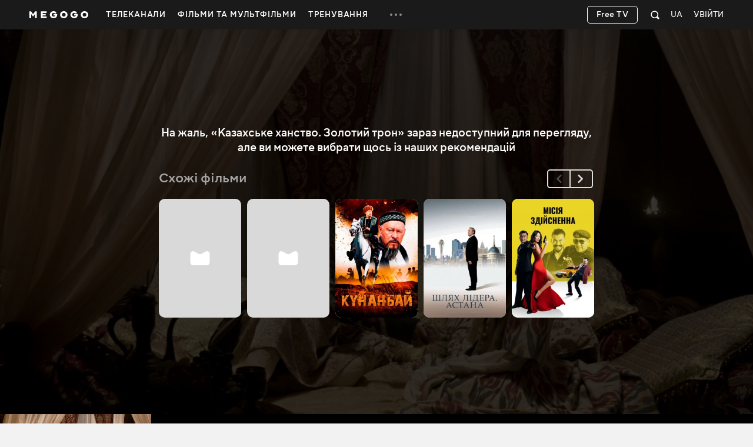

--- FILE ---
content_type: application/javascript; charset=utf-8
request_url: https://s9.vcdn.biz/static/47558161/comscore.streaming.6.1.0.170130.min.js
body_size: 18711
content:
/* Copyright (c) 2017 comScore, Inc.
 * All rights reserved.
 * By using this software, you are agreeing to be bound by the
 * terms of these policies: http://www.comscore.com/About_comScore/Privacy_Policy
 */
!function(a,b){"use strict";"function"==typeof define&&define.amd?(b(a.ns_=a.ns_||{}),define([],function(){return a.ns_})):"object"==typeof module&&module.exports?module.exports=b({}):b(a.ns_=a.ns_||{})}(this,function(a){"use strict";a.ns_=a;var b=b||{};b.indexOf=function(a,b){var c=-1;return this.forEach(b,function(b,d){b==a&&(c=d)}),c},b.forEach=function(a,b,c){try{if("function"==typeof b)if(c="undefined"!=typeof c?c:null,"number"!=typeof a.length||"undefined"==typeof a[0]){var d="undefined"!=typeof a.__proto__;for(var e in a)a.hasOwnProperty(e)&&(!d||d&&"undefined"==typeof a.__proto__[e])&&"function"!=typeof a[e]&&b.call(c,a[e],e)}else for(var f=0,g=a.length;f<g;f++)b.call(c,a[f],f)}catch(h){}};var b=b||{};b.parseBoolean=function(a,b){return b=b||!1,a?"0"!=a:b},b.parseInteger=function(a,b){return null==a||isNaN(a)?b||0:parseInt(a)},b.parseLong=function(a,b){var c=Number(a);return null==a||isNaN(c)?b||0:c},b.toString=function(a){if("undefined"==typeof a)return"undefined";if("string"==typeof a)return a;if(a instanceof Array)return a.join(",");var b="";for(var c in a)a.hasOwnProperty(c)&&(b+=c+":"+a[c]+";");return b||a.toString()};var b=b||{};b.filter=function(a,b){var c={};for(var d in b)b.hasOwnProperty(d)&&a(b[d])&&(c[d]=b[d]);return c},b.extend=function(a){var b,c=arguments.length;a=a||{};for(var d=1;d<c;d++)if(b=arguments[d])for(var e in b)b.hasOwnProperty(e)&&(a[e]=b[e]);return a};var b=b||{};b.cloneObject=function(a){if(null==a||"object"!=typeof a)return a;var b=function(){function a(){}function b(b){return"object"==typeof b?(a.prototype=b,new a):b}function c(a){for(var b in a)a.hasOwnProperty(b)&&(this[b]=a[b])}function d(){this.copiedObjects=[];var a=this;this.recursiveDeepCopy=function(b){return a.deepCopy(b)},this.depth=0}function e(a,b){var c=new d;return b&&(c.maxDepth=b),c.deepCopy(a)}function f(a){return"undefined"!=typeof window&&window&&window.Node?a instanceof Node:"undefined"!=typeof document&&a===document||"number"==typeof a.nodeType&&a.attributes&&a.childNodes&&a.cloneNode}var g=[];return c.prototype={constructor:c,canCopy:function(){return!1},create:function(a){},populate:function(a,b,c){}},d.prototype={constructor:d,maxDepth:256,cacheResult:function(a,b){this.copiedObjects.push([a,b])},getCachedResult:function(a){for(var b=this.copiedObjects,c=b.length,d=0;d<c;d++)if(b[d][0]===a)return b[d][1]},deepCopy:function(a){if(null===a)return null;if("object"!=typeof a)return a;var b=this.getCachedResult(a);if(b)return b;for(var c=0;c<g.length;c++){var d=g[c];if(d.canCopy(a))return this.applyDeepCopier(d,a)}throw new Error("Unable to clone the following object "+a)},applyDeepCopier:function(a,b){var c=a.create(b);if(this.cacheResult(b,c),this.depth++,this.depth>this.maxDepth)throw new Error("Maximum recursion depth exceeded.");return a.populate(this.recursiveDeepCopy,b,c),this.depth--,c}},e.DeepCopier=c,e.deepCopiers=g,e.register=function(a){a instanceof c||(a=new c(a)),g.unshift(a)},e.register({canCopy:function(){return!0},create:function(a){return a instanceof a.constructor?b(a.constructor.prototype):{}},populate:function(a,b,c){for(var d in b)b.hasOwnProperty(d)&&(c[d]=a(b[d]));return c}}),e.register({canCopy:function(a){return a instanceof Array},create:function(a){return new a.constructor},populate:function(a,b,c){for(var d=0;d<b.length;d++)c.push(a(b[d]));return c}}),e.register({canCopy:function(a){return a instanceof Date},create:function(a){return new Date(a)}}),e.register({canCopy:function(a){return f(a)},create:function(a){return"undefined"!=typeof document&&a===document?document:a.cloneNode(!1)},populate:function(a,b,c){if("undefined"!=typeof document&&b===document)return document;if(b.childNodes&&b.childNodes.length)for(var d=0;d<b.childNodes.length;d++){var e=a(b.childNodes[d]);c.appendChild(e)}}}),{deepCopy:e}}();return b.deepCopy(a)};var b=b||{};b.getNamespace=function(){return a.ns_||a},b.uid=function(){var a=1;return function(){return+new Date+"_"+a++}}(),b.isEmpty=function(a){return void 0===a||null===a||""===a||a instanceof Array&&0===a.length},b.isNotEmpty=function(a){return!this.isEmpty(a)},b.safeGet=function(a,b){return b=this.exists(b)?b:"",this.exists(a)?a:b},b.isTrue=function(a){return"undefined"!=typeof a&&("string"==typeof a?(a=a.toLowerCase(),"true"===a||"1"===a||"on"===a):!!a)},b.regionMatches=function(a,b,c,d,e){if(b<0||d<0||b+e>a.length||d+e>c.length)return!1;for(;--e>=0;){var f=a.charAt(b++),g=c.charAt(d++);if(f!=g)return!1}return!0},b.exists=function(a){return"undefined"!=typeof a&&null!=a},!function(){var a=[],c=!1,d=!0,e=1e3;b.onSystemClockJump=function(b,f){a.push(b),c||(c=!0,e=f||e,d=+new Date,setInterval(function(){var b=d+e,c=+new Date;d=c;var f=c-b;if(Math.abs(f)>e)for(var g=0;g<a.length;++g)a[g](f>0)},e))}}();var b=b||{};b.hasPageVisibilityAPISupport=function(){if("undefined"==typeof document)return!1;var a=!1;return"undefined"!=typeof document.hidden?a=!0:"undefined"!=typeof document.mozHidden?a=!0:"undefined"!=typeof document.msHidden?a=!0:"undefined"!=typeof document.webkitHidden&&(a=!0),function(){return a}}(),b.getPageVisibilityAPI=function(){if("undefined"==typeof document)return null;var a,b,c;"undefined"!=typeof document.hidden?(a="hidden",b="visibilitychange",c="visibilityState"):"undefined"!=typeof document.mozHidden?(a="mozHidden",b="mozvisibilitychange",c="mozVisibilityState"):"undefined"!=typeof document.msHidden?(a="msHidden",b="msvisibilitychange",c="msVisibilityState"):"undefined"!=typeof document.webkitHidden&&(a="webkitHidden",b="webkitvisibilitychange",c="webkitVisibilityState");var d={hidden:a,visibilityChange:b,state:c};return function(){return d}}(),b.isTabInBackground=function(){if("undefined"==typeof document)return null;var a=b.getPageVisibilityAPI();return function(){return document[a.hidden]}}(),b.getBrowserName=function(){if(!navigator)return"";var a,b,c=navigator.userAgent||"",d=navigator.appName||"";return(b=c.indexOf("Opera"))!=-1||(b=c.indexOf("OPR/"))!=-1?d="Opera":(b=c.indexOf("Android"))!=-1?d="Android":(b=c.indexOf("Chrome"))!=-1?d="Chrome":(b=c.indexOf("Safari"))!=-1?d="Safari":(b=c.indexOf("Firefox"))!=-1?d="Firefox":(b=c.indexOf("IEMobile"))!=-1?d="Internet Explorer Mobile":"Microsoft Internet Explorer"==d||"Netscape"==d?d="Internet Explorer":(a=c.lastIndexOf(" ")+1)<(b=c.lastIndexOf("/"))?(d=c.substring(a,b),d.toLowerCase()==d.toUpperCase()&&(d=navigator.appName)):d="unknown",d},b.getBrowserFullVersion=function(){if(!navigator)return"";var a,b,c,d,e=navigator.userAgent||"",f=navigator.appName||"",g=navigator.appVersion?""+parseFloat(navigator.appVersion):"";return(b=e.indexOf("Opera"))!=-1?(g=e.substring(b+6),(b=e.indexOf("Version"))!=-1&&(g=e.substring(b+8))):(b=e.indexOf("OPR/"))!=-1?g=e.substring(b+4):(b=e.indexOf("Android"))!=-1?g=e.substring(b+11):(b=e.indexOf("Chrome"))!=-1?g=e.substring(b+7):(b=e.indexOf("Safari"))!=-1?(g=e.substring(b+7),(b=e.indexOf("Version"))!=-1&&(g=e.substring(b+8))):(b=e.indexOf("Firefox"))!=-1?g=e.substring(b+8):"Microsoft Internet Explorer"==f?(d=new RegExp("MSIE ([0-9]{1,}[.0-9]{0,})"),null!=d.exec(e)&&(g=parseFloat(RegExp.$1))):"Netscape"==f?(d=new RegExp("Trident/.*rv:([0-9]{1,}[.0-9]{0,})"),null!=d.exec(e)&&(g=parseFloat(RegExp.$1))):g=e.lastIndexOf(" ")+1<(b=e.lastIndexOf("/"))?e.substring(b+1):"unknown",g=g.toString(),(c=g.indexOf(";"))!=-1&&(g=g.substring(0,c)),(c=g.indexOf(" "))!=-1&&(g=g.substring(0,c)),(c=g.indexOf(")"))!=-1&&(g=g.substring(0,c)),a=parseInt(""+g,10),isNaN(a)&&(g=""+parseFloat(navigator.appVersion)),g},b.browserAcceptsLargeURLs=function(){return"undefined"==typeof window||(null!==window.ActiveXObject,!0)},b.isBrowser=function(){return"undefined"!=typeof window&&"undefined"!=typeof document},b.isWebSecure=function(){return"undefined"!=typeof document&&null!=document&&"s"===document.location.href.charAt(4)};var c=function(){var a=1e4;return function(b,c){function d(a){a=a||[];var c=[h,+new Date];return b&&c.push(b),a=Array.prototype.slice.call(a),c=c.concat(a)}function e(a){var b,d,e;if("boolean"==typeof c||!c)return!!c;if(e=a.join(" "),c instanceof Array&&c.length>0){for(b=0;b<c.length;++b)if(d=c[b],d instanceof RegExp&&d.test(e))return!0;return!1}if("object"==typeof c){var f=!1;if(c.hide instanceof Array)for(b=0;b<c.hide.length;++b)if(d=c.hide[b],d instanceof RegExp&&d.test(e)){f=!0;break}if(c.show instanceof Array)for(b=0;b<c.show.length;++b)if(d=c.show[b],d instanceof RegExp&&d.test(e))return!0;return!f&&!c.show}return!0}function f(b){var d=i.length;(d>a||c&&c.max&&d>c.max)&&(i=i.slice(-Math.floor(c.max/2)),i.push("Previous logs: "+d)),i.push(b)}var g=this,h="comScore",i=[];g.log=function(){var a=d(arguments);f(a),"undefined"!=typeof console&&"function"==typeof console.log&&e(a)&&console.log.apply(console,a)},g.warn=function(){var a=d(arguments);f(a),"undefined"!=typeof console&&"function"==typeof console.warn&&e(a)&&console.warn.apply(console,a)},g.error=function(){var a=d(arguments);f(a),"undefined"!=typeof console&&"function"==typeof console.error&&e(a)&&console.error.apply(console,a)},g.apiCall=function(a){for(var b=["API call to:",a],c=1;c<arguments.length;++c)b.push("arg"+c+":",arguments[c]);this.log.apply(this,b)},g.infoLog=function(){var a=["Trace log:"];a.push.apply(a,Array.prototype.slice.call(arguments)),this.log.apply(this,a)},g.deprecation=function(a,b){var c=["Deprecated API:",a,"is deprecated and will be eventually removed."];b&&c.push("Use",b,"instead."),this.warn.apply(this,c)},g.getLogHistory=function(){return i}}}();return a.StreamingAnalytics=a.StreamingAnalytics||function(){var a=function(){var a="cs_";return function(){var c="undefined"!=typeof localStorage?localStorage:null;b.extend(this,{get:function(b){return c&&c.getItem(a+b)},set:function(b,d){c&&c.setItem(a+b,d)},has:function(b){return c&&c.getItem(a+b)},remove:function(b){c&&c.removeItem(a+b)},clear:function(){for(var b=0;c&&b<c.length;++b){var d=c.key(b);d.substr(0,a.length)===a&&c.removeItem(d)}}})}}(),d=function(a,b){if("undefined"==typeof Image)return void("function"==typeof setTimeout?b&&setTimeout(b,0):b&&b());var c=new Image;c.onload=function(){b&&b(200),c=null},c.onerror=function(){b&&b(),c=null},c.src=a},e=function(a,b,c){"function"==typeof setTimeout?c&&setTimeout(function(){c(200)},0):c&&c(200)},f=function(){return{dir:function(){return null},append:function(a,b,c){},write:function(a,b,c){},deleteFile:function(){return!1},read:function(){return null}}}(),g=function(){return{PLATFORM:"generic",httpGet:d,httpPost:e,Storage:a,IO:f,onDataFetch:function(a){a()},getCrossPublisherId:function(){return null},getAppName:function(){return h.UNKNOWN_VALUE},getAppVersion:function(){return h.UNKNOWN_VALUE},getVisitorId:function(){return+new Date+~~(1e3*Math.random())},getVisitorIdSuffix:function(){return"72"},getDeviceModel:function(){return h.UNKNOWN_VALUE},getPlatformVersion:function(){return h.UNKNOWN_VALUE},getPlatformName:function(){return"js"},getRuntimeName:function(){return h.UNKNOWN_VALUE},getRuntimeVersion:function(){return h.UNKNOWN_VALUE},getDisplayResolution:function(){return h.UNKNOWN_RESOLUTION},getApplicationResolution:function(){return h.UNKNOWN_RESOLUTION},getLanguage:function(){return h.UNKNOWN_VALUE},getPackageName:function(){return null},isConnectionAvailable:function(){return!0},isCompatible:function(){return!0},autoSelect:function(){},setPlatformAPI:function(){},isCrossPublisherIdChanged:function(){return!1},setTimeout:function(a,b){return setTimeout(a,b)},clearTimeout:function(a){return clearTimeout(a)},getDeviceArchitecture:function(){return h.UNKNOWN_VALUE},getConnectionType:function(){return h.UNKNOWN_VALUE},getDeviceJailBrokenFlag:function(){return h.UNKNOWN_VALUE},isConnectionSecure:function(){return!1},processMeasurementLabels:function(){}}}(),h={UNKNOWN_VALUE:"unknown",UNKNOWN_RESOLUTION:"0x0"};b.jsonObjectToStringDictionary=function(a){var b={};for(var c in a){var d=a[c];null===d||void 0===d?b[c]=d:b[c]=a[c]+""}return b},b.getKeys=function(a,b){var c,d=[];for(c in a)b&&!b.test(c)||!a.hasOwnProperty(c)||(d[d.length]=c);return d},b.fixEventTime=function(a){if(a.ns_ts)return parseInt(a.ns_ts);var b=+new Date;return a.ns_ts=b+"",b},b.isBrowser=function(){return"undefined"!=typeof window&&"undefined"!=typeof document},b.addNewPlaybackInterval=function(a,c,d,e){var f={};if(!(d>=c))return b.cloneObject(a);if(f.start=c,f.end=d,0==a.length)return a.push(f),b.cloneObject(a);var g;for(g=0;g<a.length;g++)if(f.start>=a[g].start&&f.end<=a[g].end)return b.cloneObject(a);var h,i=!1;for(h=0;h<a.length;h++)if(h+1===a.length&&f.start>=a[h].start||f.start>=a[h].start&&f.start<a[h+1].start){a.splice(h+1,0,f),i=!0;break}i||a.splice(0,0,f);var j=[a[0]];for(g=1;g<a.length;g++)j[j.length-1].end+e<a[g].start?j.push(a[g]):j[j.length-1].end<a[g].end&&(j[j.length-1].end=a[g].end);return b.cloneObject(j)},b.stateToString=function(a){var b=H.InternalStates;for(var c in b)if(b.hasOwnProperty(c)&&b[c]==a)return c};var i=function(){var a=["play","pause","pause-on-buffering","end","buffer","buffer-stop","keep-alive","hb","custom","load","start","skstart","adskip","cta","error","trans","drmfa","drmap","drmde","bitrt","playrt","volume","window","audio","video","subs","cdn"];return{PLAY:0,PAUSE:1,PAUSE_ON_BUFFERING:2,END:3,BUFFER:4,BUFFER_STOP:5,KEEPALIVE:6,HEARTBEAT:7,CUSTOM:8,LOAD:9,ENGAGE:10,SEEK_START:11,AD_SKIP:12,CTA:13,ERROR:14,TRANSFER:15,DRM_FAILED:16,DRM_APPROVED:17,DRM_DENIED:18,BIT_RATE:19,PLAYBACK_RATE:20,VOLUME:21,WINDOW_STATE:22,AUDIO:23,VIDEO:24,SUBS:25,CDN:26,toString:function(b){return a[b]}}}(),j=function(){return{IDLE:0,PLAYBACK_NOT_STARTED:1,PLAYING:2,PAUSED:3,BUFFERING_BEFORE_PLAYBACK:4,BUFFERING_DURING_PLAYBACK:5,BUFFERING_DURING_SEEKING:6,BUFFERING_DURING_PAUSE:7,SEEKING_BEFORE_PLAYBACK:8,SEEKING_DURING_PLAYBACK:9,SEEKING_DURING_BUFFERING:10,SEEKING_DURING_PAUSE:11,PAUSED_DURING_BUFFERING:12}}(),k=function(){var a=["c","s","r"];return{SINGLE_CLIP:0,SEGMENTED:1,REDUCED:2,toString:function(b){return a[b]}}}(),l={STREAMINGANALYTICS_VERSION:"6.1.0.170130",MODEL_VERSION:"5.8",LOG_NAMESPACE:"STA",DEFAULT_PLAYERNAME:"js_api",DEFAULT_HEARTBEAT_INTERVAL:[{playingtime:6e4,interval:1e4},{playingtime:null,interval:6e4}],DEFAULT_KEEP_ALIVE_INTERVAL:12e5,DEFAULT_PAUSED_ON_BUFFERING_INTERVAL:500,C1_VALUE:"19",C10_VALUE:"js",NS_AP_C12M_VALUE:"1",NS_NC_VALUE:"1",PAGE_NAME_LABEL:"name",RESTRICTED_URL_LENGTH_LIMIT:2048,URL_LENGTH_LIMIT:4096,THROTTLING_DELAY:500,INTERVAL_MERGE_TOLERANCE:500,SYSTEM_CLOCK_JUMP_DETECTION_DEFAULT_INTERVAL:1e3,SYSTEM_CLOCK_JUMP_DETECTION_MINIMUM_INTERVAL:500,DEFAULT_ASSET_PLAYBACK_RATE:100,STANDARD_METADATA_LABELS:["ns_st_st","ns_st_ci","ns_st_pr","ns_st_sn","ns_st_en","ns_st_ep","ns_st_ty","ns_st_ct","ns_st_li","ns_st_ad","ns_st_bn","ns_st_tb","ns_st_an","ns_st_ta","ns_st_pu","c3","c4","c6"],LABELS_ORDER:["c1","c2","ca2","cb2","cc2","cd2","ns_site","ca_ns_site","cb_ns_site","cc_ns_site","cd_ns_site","ns_vsite","ca_ns_vsite","cb_ns_vsite","cc_ns_vsite","cd_ns_vsite","ns_alias","ca_ns_alias","cb_ns_alias","cc_ns_alias","cd_ns_alias","ns_ap_an","ca_ns_ap_an","cb_ns_ap_an","cc_ns_ap_an","cd_ns_ap_an","ns_ap_pn","ns_ap_pv","c12","ca12","cb12","cc12","cd12","ns_ak","ns_ap_hw","name","ns_ap_ni","ns_ap_ec","ns_ap_ev","ns_ap_device","ns_ap_id","ns_ap_csf","ns_ap_bi","ns_ap_pfm","ns_ap_pfv","ns_ap_ver","ca_ns_ap_ver","cb_ns_ap_ver","cc_ns_ap_ver","cd_ns_ap_ver","ns_ap_sv","ns_ap_cv","ns_ap_smv","ns_type","ca_ns_type","cb_ns_type","cc_ns_type","cd_ns_type","ns_radio","ns_nc","cs_partner","cs_xcid","cs_impid","ns_ap_ui","ca_ns_ap_ui","cb_ns_ap_ui","cc_ns_ap_ui","cd_ns_ap_ui","ns_ap_gs","ns_st_sv","ns_st_pv","ns_st_smv","ns_st_it","ns_st_id","ns_st_ec","ns_st_sp","ns_st_sc","ns_st_psq","ns_st_asq","ns_st_sq","ns_st_ppc","ns_st_apc","ns_st_spc","ns_st_cn","ns_st_ev","ns_st_po","ns_st_cl","ns_st_el","ns_st_sl","ns_st_pb","ns_st_hc","ns_st_mp","ca_ns_st_mp","cb_ns_st_mp","cc_ns_st_mp","cd_ns_st_mp","ns_st_mv","ca_ns_st_mv","cb_ns_st_mv","cc_ns_st_mv","cd_ns_st_mv","ns_st_pn","ns_st_tp","ns_st_ad","ns_st_li","ns_st_ci","ns_st_si","ns_st_pt","ns_st_dpt","ns_st_ipt","ns_st_et","ns_st_det","ns_st_upc","ns_st_dupc","ns_st_iupc","ns_st_upa","ns_st_dupa","ns_st_iupa","ns_st_lpc","ns_st_dlpc","ns_st_lpa","ns_st_dlpa","ns_st_pa","ns_st_ie","ns_ap_jb","ns_ap_et","ns_ap_res","ns_ap_sd","ns_ap_po","ns_ap_ot","ns_ap_c12m","cs_c12u","ca_cs_c12u","cb_cs_c12u","cc_cs_c12u","cd_cs_c12u","ns_ap_install","ns_ap_updated","ns_ap_lastrun","ns_ap_cs","ns_ap_runs","ns_ap_usage","ns_ap_fg","ns_ap_ft","ns_ap_dft","ns_ap_bt","ns_ap_dbt","ns_ap_dit","ns_ap_as","ns_ap_das","ns_ap_it","ns_ap_uc","ns_ap_aus","ns_ap_daus","ns_ap_us","ns_ap_dus","ns_ap_ut","ns_ap_oc","ns_ap_uxc","ns_ap_uxs","ns_ap_lang","ns_ap_ar","ns_ap_miss","ns_ts","ns_ap_cfg","ns_st_ca","ns_st_cp","ns_st_er","ca_ns_st_er","cb_ns_st_er","cc_ns_st_er","cd_ns_st_er","ns_st_pe","ns_st_ui","ca_ns_st_ui","cb_ns_st_ui","cc_ns_st_ui","cd_ns_st_ui","ns_st_bc","ns_st_dbc","ns_st_bt","ns_st_dbt","ns_st_bp","ns_st_lt","ns_st_skc","ns_st_dskc","ns_st_ska","ns_st_dska","ns_st_skd","ns_st_skt","ns_st_dskt","ns_st_pc","ns_st_dpc","ns_st_pp","ns_st_br","ns_st_pbr","ns_st_rt","ns_st_prt","ns_st_ub","ns_st_vo","ns_st_pvo","ns_st_ws","ns_st_pws","ns_st_ki","ns_st_rp","ns_st_bn","ns_st_tb","ns_st_an","ns_st_ta","ns_st_pl","ns_st_pr","ns_st_sn","ns_st_en","ns_st_ep","ns_st_sr","ns_st_ty","ns_st_ct","ns_st_cs","ns_st_ge","ns_st_st","ns_st_stc","ns_st_ce","ns_st_ia","ns_st_dt","ns_st_ddt","ns_st_tdt","ns_st_tm","ns_st_dtm","ns_st_ttm","ns_st_de","ns_st_pu","ns_st_ti","ns_st_cu","ns_st_fee","ns_st_ft","ns_st_at","ns_st_pat","ns_st_vt","ns_st_pvt","ns_st_tt","ns_st_ptt","ns_st_cdn","ns_st_pcdn","ns_st_ami","ns_st_amt","ns_st_ams","ns_ap_i1","ns_ap_i2","ns_ap_i3","ns_ap_i4","ns_ap_i5","ns_ap_i6","ns_ap_referrer","ns_clid","ns_campaign","ns_source","ns_mchannel","ns_linkname","ns_fee","gclid","utm_campaign","utm_source","utm_medium","utm_term","utm_content","ns_ecommerce","ns_ec_sv","ns_client_id","ns_order_id","ns_ec_cur","ns_orderline_id","ns_orderlines","ns_prod_id","ns_qty","ns_prod_price","ns_prod_grp","ns_brand","ns_shop","ns_category","category","ns_c","ns_search_term","ns_search_result","ns_m_exp","ns_m_chs","c3","ca3","cb3","cc3","cd3","c4","ca4","cb4","cc4","cd4","c5","ca5","cb5","cc5","cd5","c6","ca6","cb6","cc6","cd6","c10","c11","c13","c14","c15","c16","c7","c8","c9","ns_ap_er","ns_st_amc"]},m=function(){function a(){function a(){f={},f.ns_st_cl="0",f.ns_st_pn="1",f.ns_st_tp="0",f.ns_st_cn="1",f.ns_st_skd="0",f.ns_st_ci="0",f.c3="*null",f.c4="*null",f.c6="*null",f.ns_st_st="*null",f.ns_st_pu="*null",f.ns_st_pr="*null",f.ns_st_ep="*null",f.ns_st_sn="*null",f.ns_st_en="*null",f.ns_st_ct="*null",g={},e=!1,d=!1,c=h.UNKNOWN_VALUE,i=!0,j=0,k=NaN,p=0,n=0,m=NaN,q=0,r=NaN,t=0,s=0,o=0,w=NaN,u=[],v=[],x=0,y=0,z=0,A=0,B=0,C=0,D=0,E=NaN,F=0,G=0,H=0,I=!1,J=NaN,N=!1,M=0,Q=0,K=0,L=0,O=0,P=0,R=0,S=0,T=0,U=0,V=0,W=0,X=0,Y=0,Z=0,$=!1,_=l.DEFAULT_ASSET_PLAYBACK_RATE}var c,d,e,f,g,i,j,k,m,n,o,p,q,r,s,t,u,v,w,x,y,z,A,B,C,D,E,F,G,H,I,J,K,L,M,N,O,P,Q,R,S,T,U,V,W,X,Y,Z,$,_,aa=this,ba=l.INTERVAL_MERGE_TOLERANCE;b.extend(this,{getHash:function(){return c},setHash:function(a){c=a},setPlaybackIntervalMergeTolerance:function(a){ba=a},getPlaybackIntervalMergeTolerance:function(){return ba},setInternalLabel:function(a,b){f[a]=b},getInternalLabel:function(a){return f[a]},hasInternalLabel:function(a){return null!=f[a]},setLabels:function(a){a&&b.extend(g,a)},getLabels:function(){return g},setLabel:function(a,b){g[a]=b},getLabel:function(a){return g[a]},hasLabel:function(a){return a in g},getClipNumber:function(){return parseInt(aa.getInternalLabel("ns_st_cn"))},setClipNumber:function(a){aa.setInternalLabel("ns_st_cn",a+"")},getPartNumber:function(){return aa.hasLabel("ns_st_pn")?parseInt(aa.getLabel("ns_st_pn")):parseInt(aa.getInternalLabel("ns_st_pn"))},createLabels:function(a,c){var d=a||{},h=b.isEmpty(d.ns_st_pt)?aa.getPlaybackTime():parseInt(d.ns_st_pt);d.ns_st_pt=h+(isNaN(k)?0:c-k)+"",d.ns_st_dpt=h+(isNaN(k)?0:c-k)-n+"",d.ns_st_ipt=h+(isNaN(k)?0:c-k)-o+"";var i=b.isEmpty(d.ns_st_et)?aa.getElapsedTime():parseInt(d.ns_st_et);d.ns_st_et=i+(isNaN(r)?0:c-r)+"",d.ns_st_det=i+(isNaN(r)?0:c-r)-s+"";var j=b.isEmpty(d.ns_st_bt)?aa.getBufferingTime():parseInt(d.ns_st_bt);d.ns_st_bt=j+"",d.ns_st_dbt=j+(isNaN(E)?0:c-E)-F+"";for(var l,m=parseInt(d.ns_st_po),p=b.addNewPlaybackInterval(b.cloneObject(aa.getSegmentPlaybackIntervals()),_<0?m:w,_<0?w:m,ba),q=b.addNewPlaybackInterval(b.cloneObject(aa.getAssetPlaybackIntervals()),_<0?m:w,_<0?w:m,ba),t=0,u=0,v=0;v<p.length;v++)l=Math.abs(p[v].end-p[v].start),t+=l,l>u&&(u=l);var D=0,G=0;for(v=0,l;v<q.length;v++)l=Math.abs(q[v].end-q[v].start),D+=l,l>G&&(G=l);d.ns_st_upc=t+"",d.ns_st_dupc=t-x+"",d.ns_st_iupc=t-y+"",t>y?d.ns_st_iupc=t-y+"":d.ns_st_iupc="0",d.ns_st_lpc=u+"",d.ns_st_dlpc=u-z+"",d.ns_st_upa=D+"",d.ns_st_dupa=D-A+"",D>B?d.ns_st_iupa=D-B+"":d.ns_st_iupa="0",d.ns_st_lpa=G+"",d.ns_st_dlpa=G-C+"";var I=b.isEmpty(d.ns_st_pc)?aa.getPauses():parseInt(d.ns_st_pc);d.ns_st_pc=I+"",d.ns_st_dpc=I-S+"";var J=b.isEmpty(d.ns_st_skc)?aa.getSeeks():parseInt(d.ns_st_skc);d.ns_st_skc=J+"",d.ns_st_dskc=J-U+"";var K=b.isEmpty(d.ns_st_bc)?aa.getBuffers():parseInt(d.ns_st_bc);d.ns_st_bc=K+"",d.ns_st_dbc=K-H+"";var M=b.isEmpty(d.ns_st_skt)?aa.getSeekingTime():parseInt(d.ns_st_skt);d.ns_st_skt=M+"",d.ns_st_dskt=M-L+"";var N=b.isEmpty(d.ns_st_ska)?aa.getSeekingAmount():parseInt(d.ns_st_ska);return d.ns_st_ska=N+"",d.ns_st_dska=N-P+"",e&&(d.ns_st_spc=V+"",d.ns_st_apc=W+"",d.ns_st_sq=X+"",d.ns_st_asq=Y+""),e||0!=Z?d.ns_st_sc=Z+"":d.ns_st_sc="1",d.ns_st_rt=_+"",b.extend(d,f,g),d},updateDeltaLabels:function(a){n=parseInt(a.ns_st_pt),s=parseInt(a.ns_st_et),F=parseInt(a.ns_st_bt),x=parseInt(a.ns_st_upc),z=parseInt(a.ns_st_lpc),A=parseInt(a.ns_st_upa),C=parseInt(a.ns_st_lpa),S=parseInt(a.ns_st_pc),U=parseInt(a.ns_st_skc),H=parseInt(a.ns_st_bc),L=parseInt(a.ns_st_skt),P=parseInt(a.ns_st_ska),aa.setSeekingDirection(0)},updateIndependentLabels:function(a){o=parseInt(a.ns_st_pt),y=parseInt(a.ns_st_upc),B=parseInt(a.ns_st_upa)},getVideoTrack:function(){return aa.getInternalLabel("ns_st_vt")},setVideoTrack:function(a){aa.setInternalLabel("ns_st_vt",a+"")},getAudioTrack:function(){return aa.getInternalLabel("ns_st_at")},setAudioTrack:function(a){aa.setInternalLabel("ns_st_at",a+"")},getSubtitleTrack:function(){return aa.getInternalLabel("ns_st_tt")},setSubtitleTrack:function(a){aa.setInternalLabel("ns_st_tt",a+"")},getCDN:function(){return aa.getInternalLabel("ns_st_cdn")},setCDN:function(a){aa.setInternalLabel("ns_st_cdn",a+"")},getSegmentPlaybackIntervals:function(){return u},setAssetPlaybackIntervals:function(a){u=a},getAssetPlaybackIntervals:function(){return v},incrementPauses:function(){R++},incrementSeeks:function(){T++},incrementPlayCounter:function(){X++},getPlayCounter:function(){return X},getBufferingTime:function(){return D},setBufferingTime:function(a){D=a},addBufferingTime:function(a){if(!isNaN(E)){var b=aa.getBufferingTime();b+=a-E,aa.setBufferingTime(b),E=NaN}},setPlaybackStartPosition:function(a){w=parseInt(a)},getPlaybackStartPosition:function(){return w},addInterval:function(a){isNaN(w)||isNaN(a)||(u=b.addNewPlaybackInterval(u,_<0?a:w,_<0?w:a,ba),v=b.addNewPlaybackInterval(v,_<0?a:w,_<0?w:a,ba),w=NaN)},getElapsedTime:function(){return q},setElapsedTime:function(a){q=a},addElapsedTime:function(a){if(!isNaN(r)){var b=aa.getElapsedTime();b+=a-r,aa.setElapsedTime(b),r=NaN}},getElapsedTimestamp:function(){return r},setElapsedTimestamp:function(a){r=a},addPlaybackTime:function(a){if(!isNaN(k)){var b=aa.getPlaybackTime();b+=a-k,aa.setPlaybackTime(b),k=NaN}},getPlaybackTime:function(){return j},getExpectedPlaybackPosition:function(a){return isNaN(k)?p:p+Math.floor((a-k)*_/100)},setPlaybackTimeOffset:function(a){p=a},getPlaybackTimeOffset:function(){return p},setPlaybackTime:function(a){j=a},getPlaybackTimestamp:function(){return k},setPlaybackTimestamp:function(a){k=a},setPreviousPlaybackTime:function(a){n=a},setPreviousPlaybackTimestamp:function(a){m=a},getBufferingTimestamp:function(){return E},setBufferingTimestamp:function(a){E=a},getPauses:function(){return R},setPauses:function(a){R=a},getSeeks:function(){return T},setSeeks:function(a){T=a},setSeeking:function(a){I=a},isSeeking:function(){return I},setCollectingSeekingTime:function(a){N=a},isCollectingSeekingTime:function(){return N},setAssetStarted:function(a){d=a},isAssetStarted:function(){return d},setPlaybackStarted:function(a){e=a},isPlaybackStarted:function(){return e},setSeekingTimestamp:function(a){J=a},getSeekingTimestamp:function(){return J},addSeekingTime:function(a){if(!isNaN(J)){var b=aa.getSeekingTime();b+=a-J,aa.setSeekingTime(b),J=NaN}},getSeekingTime:function(){return K},setSeekingTime:function(a){K=a},setSeekingTimeBeforeEnd:function(a){Q=a},getSeekingTimeBeforeEnd:function(){return Q},setSeekStartPosition:function(a){M=a},getSeekStartPosition:function(){return M},setSeekingAmount:function(a){O=a},getSeekingAmount:function(){return O},addSeekingAmount:function(a){var b=aa.getSeekingAmount();b+=Math.abs(a-M),aa.setSeekingAmount(b);var c;M==a?c=0:M>a?c=-1:M<a&&(c=1),aa.setSeekingDirection(c),M=0},getSeekingDirection:function(){return parseInt(aa.getInternalLabel("ns_st_skd"))},setSeekingDirection:function(a){aa.setInternalLabel("ns_st_skd",a+"")},resetAssetLifecycleLabels:function(){j=0,n=0,o=0,D=0,F=0,G=0,H=0,R=0,S=0,X=0,v=[],A=0,B=0,C=0,q=0,s=0,K=0,L=0,O=0,P=0,T=0,U=0},incrementSegmentPlaybackCounter:function(){V++},incrementAssetLoadCounter:function(){Z++},incrementAssetPlaybackCounter:function(){W++},getPreviousUniquePlaybackInterval:function(){return x},setPreviousUniquePlaybackInterval:function(a){x=a},getPreviousEventIndependentUniquePlaybackInterval:function(){return y},setPreviousEventIndependentUniquePlaybackInterval:function(a){y=a},setPreviousLongestPlaybackInterval:function(a){z=a},getPreviousLongestPlaybackInterval:function(){return z},resetAssetPlaybackIntervals:function(){v=[],A=0,B=0,C=0},setSegmentPlaybackCounter:function(a){V=a},setAssetLoadCounter:function(a){Z=a},setAssetPlaybackCounter:function(a){W=a},setLowestPartNumberPlayed:function(a){t=a},getSegmentPlaybackCounter:function(){return V},getAssetLoadCounter:function(){return Z},getAssetPlaybackCounter:function(){return W},getLowestPartNumberPlayed:function(){return t},getBuffers:function(){return G},incrementBufferCount:function(){G++},getPreviousBufferingTime:function(){return F},setPlaySequenceCounter:function(a){Y=a},incrementPlaySequenceCounter:function(){Y++},getPlaySequenceCounter:function(){return Y},isPlaybackSessionLooping:function(){return $},setPlaybackSessionLooping:function(a){$=a},enableAutoCalculatePositions:function(a){i=!!a},isAutoCalculatePositionsEnabled:function(){return i},getPlaybackRate:function(){return _},setPlaybackRate:function(a){_=a}}),a()}return a.resetAsset=function(a,b,c){for(var d=a.getLabels(),e={},f=0;c&&f<c.length;++f)d.hasOwnProperty(c[f])&&(e[c[f]]=d[c[f]]);b.setLabels(e),b.setPlaybackIntervalMergeTolerance(a.getPlaybackIntervalMergeTolerance())},a}(),n=function(){function a(a){function c(){d=new m,h={},h.ns_st_id=+new Date+"",k={},e=NaN,f=0,g=NaN,o={},p=0,n=!1,q=!1,r=0,t=0,s=0,u=1,v=0,w=[]}var d,e,f,g,h,k,n,o,p,q,r,s,t,u,v,w,x=this;b.extend(this,{resetAsset:function(){var a=d;d=new m,m.resetAsset(a,d)},hashExists:function(a){return null!=o[a]},storeHash:function(a){o[a]={}},removeHash:function(a){delete o[a]},storeAssetPlaybackCounters:function(){for(var a in o)if(o.hasOwnProperty(a)&&o[a].clipNumber===d.getClipNumber()){b.extend(o[a],{segmentPlaybackCounter:d.getSegmentPlaybackCounter(),assetLoadCounter:d.getAssetLoadCounter(),assetPlaybackCounter:d.getAssetPlaybackCounter(),lowestPartNumberPlayed:d.getLowestPartNumberPlayed(),seeking:d.isSeeking(),seekingTimeBeforeEnd:d.getSeekingTimeBeforeEnd(),seekingStartPosition:d.getSeekStartPosition(),segmentPlaybackIntervals:d.getSegmentPlaybackIntervals(),videoTrack:d.getVideoTrack(),audioTrack:d.getAudioTrack(),subtitleTrack:d.getSubtitleTrack(),cdn:d.getCDN(),playSequenceCounter:d.getPlaySequenceCounter(),previousUniquePlaybackInterval:d.getPreviousUniquePlaybackInterval(),previousEventIndependentUniquePlaybackInterval:d.getPreviousEventIndependentUniquePlaybackInterval(),previousLongestPlaybackInterval:d.getPreviousLongestPlaybackInterval()});break}},getStoredAssetRegisters:function(a){return o[a]},getClipNumber:function(a){return o[a].clipNumber},getMaxClipNumber:function(){return p},storeClipNumber:function(a,b){o[a].clipNumber=b,b>p&&(p=b)},setLabels:function(a){null!=a&&b.extend(k,a)},getLabels:function(){return k},setLabel:function(a,b){var c={};c[a]=b,x.setLabels(c)},getLabel:function(a){return k[a]},getAsset:function(){return d},addInternalErrorFlag:function(a){for(var b=0;b<w.length;++b)if(w[b]==a)return;w.push(a)},createLabels:function(c,e){var f=c||{},i=b.isEmpty(f.ns_st_pa)?x.getPlaybackTime():parseInt(f.ns_st_pa);return f.ns_st_pa=i+(isNaN(g)?0:e-g)+"",f.ns_st_pp=t+"",f.ns_st_sp=u+"",f.ns_st_bp=v+"",q||(f.ns_st_pb=null!=f.ns_st_pb?f.ns_st_pb:"1"),d.isPlaybackStarted()&&(f.ns_st_ppc=r+"",f.ns_st_psq=s+""),w.length>0&&(f.ns_st_ie=(f.ns_st_ie?f.ns_st_ie+";":"")+w.join(";")),b.extend(f,h,k),a.getPlaybackSession().getAsset().createLabels(f,e),f},incrementPlayCounter:function(){u++},incrementPauses:function(){t++},addPlaybackTime:function(a){if(!isNaN(g)){var b=x.getPlaybackTime();b+=a-g,x.setPlaybackTime(b),g=NaN}},addBufferingTime:function(a){if(!isNaN(e)){var b=x.getBufferingTime();b+=a-e,x.setBufferingTime(b),e=NaN}},getBufferingTime:function(){return v},setBufferingTime:function(a){v=a},getPlaybackTime:function(){return f},setBufferingTimestamp:function(a){e=a},getBufferingTimestamp:function(){return e},setPlaybackTime:function(a){f=a},setPlaybackTimestamp:function(a){g=a},getPlaybackTimestamp:function(){return g},getPauses:function(){return t},setPauses:function(a){t=a},isPlaybackSessionStarted:function(){return n},setPlaybackSessionStarted:function(a){n=a},getPlaybackCounter:function(){return r},incrementPlaybackCounter:function(){r++},setFirstEventSent:function(a){q=a},setPlaySequenceCounter:function(a){s=a},incrementPlaySequenceCounter:function(){s++},getPlaybackSessionID:function(){return h.ns_st_id},setAsset:function(c,d){a.getLogging().apiCall("setAsset",c,d),c=b.jsonObjectToStringDictionary(c);var e=a.getStateMachine().getCurrentState();if(e!=j.IDLE){a.getLogging().infoLog("Ending the current Clip. It was in state:",b.stateToString(e));var f={};a.getStaCore().newEvent(i.END,b.fixEventTime(f),f)}var g="",h=0;if(null!=c.ns_st_cn)g=c.ns_st_cn;else for(var k=0;k<l.STANDARD_METADATA_LABELS.length;k++)c[l.STANDARD_METADATA_LABELS[k]]&&(g+=l.STANDARD_METADATA_LABELS[k]+":"+c[l.STANDARD_METADATA_LABELS[k]]+";");var m=x,n=m.getAsset();n.isAssetStarted()?(m.hashExists(n.getHash())||(m.storeHash(n.getHash()),m.storeClipNumber(n.getHash(),n.getClipNumber())),m.storeAssetPlaybackCounters(),h=m.hashExists(g)?m.getClipNumber(g):b.exists(c.ns_st_cn)?parseInt(c.ns_st_cn):m.getMaxClipNumber()+1):h=m.hashExists(g)?m.getClipNumber(g):n.getClipNumber(),m.resetAsset(),n=m.getAsset(),n.setHash(g),n.setClipNumber(h),n.setLabels(c);var o=m.getStoredAssetRegisters(g);o&&(n.setAssetStarted(!0),n.setSegmentPlaybackCounter(o.segmentPlaybackCounter),n.setAssetLoadCounter(o.assetLoadCounter),n.setAssetPlaybackCounter(o.assetPlaybackCounter),n.setLowestPartNumberPlayed(o.lowestPartNumberPlayed),n.setSeeking(o.seeking),n.setSeekingTimeBeforeEnd(o.seekingTimeBeforeEnd),n.setSeekStartPosition(o.seekingStartPosition),n.setAssetPlaybackIntervals(o.segmentPlaybackIntervals),o.videoTrack&&n.setVideoTrack(o.videoTrack),o.audioTrack&&n.setAudioTrack(o.audioTrack),o.subtitleTrack&&n.setSubtitleTrack(o.subtitleTrack),o.cdn&&n.setCDN(o.cdn),n.setPlaySequenceCounter(o.playSequenceCounter),n.setPreviousUniquePlaybackInterval(o.previousUniquePlaybackInterval),n.setPreviousEventIndependentUniquePlaybackInterval(o.previousEventIndependentUniquePlaybackInterval),n.setPreviousLongestPlaybackInterval(o.previousLongestPlaybackInterval)),
n.incrementAssetLoadCounter(),n.isAssetStarted()&&d&&m.incrementPlayCounter(),d&&(m.setPlaySequenceCounter(0),n.setPlaybackSessionLooping(!0)),!b.exists(c.ns_st_tp)&&b.exists(c.ns_st_ad)&&b.isNotEmpty(c.ns_st_ad)&&"0"!==c.ns_st_ad&&n.setInternalLabel("ns_st_tp","1")}}),c()}return a.resetPlaybackSession=function(a,b,c){for(var d=b.getAsset(),e=b.getLabels(),f={},g=0;c&&g<c.length;g++)e.hasOwnProperty(c[g])&&(f[c[g]]=e[c[g]]);a.getPlaybackSession().setLabels(f),m.resetAsset(d,a.getPlaybackSession().getAsset(),c)},a}(),o=function(){return function(a){function c(){e=1}function d(c){f=b.extend({},c);var d=a.getStaCore().getLiveEndpointURL();if(a.getAppCore()){if(a.getStaCore().isProperlyInitialized()){var e=a.getStaCore().getExports().et;if("function"==typeof a.getAppCore().getMeasurementDispatcher){var g=a.getAppCore().getMeasurementDispatcher();g.send(e.HIDDEN,c,d)}else{var h=a.getStaCore().getExports().am,i=h.newApplicationMeasurement(a.getAppCore(),e.HIDDEN,c,d);a.getAppCore().getQueue().offer(i)}}}else d&&a.getStaCore().getPlatformAPI().httpGet(a.getStaCore().prepareUrl(d,c))}var e,f,g=this,h=[];b.extend(this,{newEvent:function(a){for(var b=0;b<h.length;++b)h[b](a.eventLabels);d(a.eventLabels),a.eventType!=i.HEARTBEAT&&g.incrementEventCounter()},addMeasurementListener:function(a){"function"==typeof a&&h.push(a)},removeMeasurementListener:function(a){for(var b=NaN,c=0;c<h.length;++c)if(h[c]==a){b=c;break}isNaN(b)||h.splice(b,1)},getEventCounter:function(){return e},incrementEventCounter:function(){e++},setEventCounter:function(a){e=a},getMeasurementSnapshot:function(){return f}}),c()}}(),p=function(){return function(a){function c(){g=0,h=0}function d(){h++;var c={},d=b.fixEventTime(c);c.ns_st_hc=a.getHeartbeat().getCount()+"";var e=a.getStaCore().createLabels(i.HEARTBEAT,c,d);a.getPlaybackSession().getAsset().updateIndependentLabels(e.eventLabels),a.getEventManager().newEvent(e),g=0,j.resume()}function e(){null!=f&&(a.getStaCore().getPlatformAPI().clearTimeout(f),f=null)}var f,g,h,j=this,k=l.DEFAULT_HEARTBEAT_INTERVAL;b.extend(this,{getCount:function(){return h},setIntervals:function(a){k=a},getInterval:function(a){var b=0;if(null!=k)for(var c=0;c<k.length;c++){var d=k[c],e=d.playingtime;if(!e||a<e){b=d.interval;break}}return b},getIntervals:function(){return k},resume:function(){e();var b=j.getInterval(a.getPlaybackSession().getAsset().getPlaybackTime()+(+new Date-a.getPlaybackSession().getAsset().getPlaybackTimestamp()));if(b>0){var c=g>0?g:b;f=a.getStaCore().getPlatformAPI().setTimeout(d,c)}g=0},pause:function(){e();var b=j.getInterval(a.getPlaybackSession().getAsset().getPlaybackTime()+(+new Date-a.getPlaybackSession().getAsset().getPlaybackTimestamp()));g=b-(a.getPlaybackSession().getAsset().getPlaybackTime()+(+new Date-a.getPlaybackSession().getAsset().getPlaybackTimestamp()))%b}}),c()}}(),q=function(){return function(a){function c(){}function d(){var c={},d=b.fixEventTime(c);a.getStaCore().newPseudoEvent(i.KEEPALIVE,d,c),g.start()}function e(){null!=f&&(a.getStaCore().getPlatformAPI().clearTimeout(f),f=null)}var f,g=this,h=l.DEFAULT_KEEP_ALIVE_INTERVAL;b.extend(g,{start:function(){e(),f=a.getStaCore().getPlatformAPI().setTimeout(d,h)},stop:e,setInterval:function(a){h=a},getInterval:function(){return h}}),c()}}(),r=function(){return function(a){function c(){f=j.IDLE,e=null,d=NaN}var d,e,f,g=this;b.extend(g,{eventTypeToState:function(a){if(f==j.IDLE){if(a==i.PLAY)return j.PLAYING;if(a==i.SEEK_START)return j.SEEKING_BEFORE_PLAYBACK;if(a==i.BUFFER)return j.BUFFERING_BEFORE_PLAYBACK}else if(f==j.PLAYBACK_NOT_STARTED){if(a==i.PLAY)return j.PLAYING;if(a==i.SEEK_START)return j.SEEKING_BEFORE_PLAYBACK;if(a==i.BUFFER)return j.BUFFERING_BEFORE_PLAYBACK;if(a==i.END||a==i.AD_SKIP)return j.IDLE}else if(f==j.PLAYING){if(a==i.END||a==i.AD_SKIP)return j.IDLE;if(a==i.BUFFER)return j.BUFFERING_DURING_PLAYBACK;if(a==i.PAUSE)return j.PAUSED;if(a==i.SEEK_START)return j.SEEKING_DURING_PLAYBACK}else if(f==j.PAUSED){if(a==i.END||a==i.AD_SKIP)return j.IDLE;if(a==i.BUFFER)return j.BUFFERING_DURING_PAUSE;if(a==i.PLAY)return j.PLAYING;if(a==i.SEEK_START)return j.SEEKING_DURING_PAUSE}else if(f==j.BUFFERING_BEFORE_PLAYBACK){if(a==i.END||a==i.AD_SKIP)return j.IDLE;if(a==i.PAUSE||a==i.BUFFER_STOP)return j.PLAYBACK_NOT_STARTED;if(a==i.PLAY)return j.PLAYING;if(a==i.SEEK_START)return j.SEEKING_BEFORE_PLAYBACK}else if(f==j.BUFFERING_DURING_PLAYBACK){if(a==i.END||a==i.AD_SKIP)return j.IDLE;if(a==i.PLAY||a==i.BUFFER_STOP)return j.PLAYING;if(a==i.PAUSE_ON_BUFFERING)return j.PAUSED_DURING_BUFFERING;if(a==i.SEEK_START)return j.SEEKING_DURING_BUFFERING;if(a==i.PAUSE)return j.PAUSED}else if(f==j.BUFFERING_DURING_SEEKING){if(a==i.END||a==i.AD_SKIP)return j.IDLE;if(a==i.PLAY)return j.PLAYING;if(a==i.BUFFER_STOP)return j.SEEKING_DURING_PLAYBACK;if(a==i.PAUSE)return j.PAUSED}else if(f==j.BUFFERING_DURING_PAUSE){if(a==i.END||a==i.AD_SKIP)return j.IDLE;if(a==i.PLAY)return j.PLAYING;if(a==i.SEEK_START)return j.SEEKING_DURING_PAUSE;if(a==i.BUFFER_STOP||a==i.PAUSE)return j.PAUSED}else if(f==j.SEEKING_BEFORE_PLAYBACK){if(a==i.END||a==i.AD_SKIP)return j.IDLE;if(a==i.PAUSE)return j.PLAYBACK_NOT_STARTED;if(a==i.PLAY)return j.PLAYING;if(a==i.BUFFER)return j.BUFFERING_BEFORE_PLAYBACK}else if(f==j.SEEKING_DURING_PLAYBACK){if(a==i.END||a==i.AD_SKIP)return j.IDLE;if(a==i.PLAY)return j.PLAYING;if(a==i.PAUSE)return j.PAUSED;if(a==i.BUFFER)return j.BUFFERING_DURING_SEEKING}else if(f==j.SEEKING_DURING_BUFFERING){if(a==i.END||a==i.AD_SKIP)return j.IDLE;if(a==i.PLAY)return j.PLAYING;if(a==i.PAUSE||a==i.BUFFER_STOP)return j.PAUSED;if(a==i.BUFFER)return j.BUFFERING_DURING_SEEKING}else if(f==j.SEEKING_DURING_PAUSE){if(a==i.END||a==i.AD_SKIP)return j.IDLE;if(a==i.PLAY)return j.PLAYING;if(a==i.PAUSE||a==i.BUFFER_STOP)return j.PAUSED;if(a==i.BUFFER)return j.BUFFERING_DURING_PAUSE}else if(f==j.PAUSED_DURING_BUFFERING){if(a==i.END||a==i.AD_SKIP)return j.IDLE;if(a==i.SEEK_START)return j.SEEKING_DURING_BUFFERING;if(a==i.PAUSE)return j.PAUSED;if(a==i.PLAY||a==i.BUFFER_STOP)return j.PLAYING}return null},getCurrentState:function(){return f},newEvent:function(a,b){var c=g.eventTypeToState(a);f!=c&&(e=f,f=c,d=b)},getPreviousState:function(){return e},getLastStateChangeTimestamp:function(){return d}}),c()}}(),s=function(){return function(a){var c=this;b.extend(c,{onSeekStartWhenPausedOrBufferingDuringPause:function(b,c){var d=parseInt(c.ns_st_po);a.getPlaybackSession().getAsset().isSeeking()?a.getPlaybackSession().getAsset().isCollectingSeekingTime()||(a.getPlaybackSession().getAsset().setSeekingTimestamp(b),a.getPlaybackSession().getAsset().setCollectingSeekingTime(!0)):a.getPlaybackSession().getAsset().incrementSeeks(),a.getPlaybackSession().getAsset().isSeeking()||(a.getPlaybackSession().getAsset().setSeeking(!0),a.getPlaybackSession().getAsset().setCollectingSeekingTime(!0),a.getPlaybackSession().getAsset().setSeekStartPosition(d),a.getPlaybackSession().getAsset().setSeekingTimestamp(b)),a.getPlaybackSession().getAsset().addElapsedTime(b),a.getPlaybackSession().getAsset().setElapsedTimestamp(b)},onBufferWhenSeekingOrPaused:function(b,c){a.getPlaybackSession().setBufferingTimestamp(b),a.getPlaybackSession().getAsset().setBufferingTimestamp(b),a.getPlaybackSession().getAsset().addElapsedTime(b),a.getPlaybackSession().getAsset().setElapsedTimestamp(b)},onPlayWhenSeekingDuringBufferingOrSeekingDuringPause:function(b,c){var d=parseInt(c.ns_st_po);a.getPlaybackSession().incrementPlaySequenceCounter(),a.getPlaybackSession().getAsset().incrementPlaySequenceCounter(),a.getPlaybackSession().getAsset().isSeeking()&&(a.getPlaybackSession().getAsset().isCollectingSeekingTime()&&(a.getPlaybackSession().getAsset().addSeekingTime(b),a.getPlaybackSession().getAsset().setCollectingSeekingTime(!1)),a.getPlaybackSession().getAsset().addSeekingAmount(d),a.getPlaybackSession().getAsset().setSeeking(!1)),a.getPlaybackSession().getAsset().incrementPlayCounter(),a.getPlaybackSession().setPlaybackTimestamp(b),a.getPlaybackSession().getAsset().setPlaybackTimestamp(b),a.getPlaybackSession().getAsset().addElapsedTime(b),a.getPlaybackSession().getAsset().setElapsedTimestamp(b),a.getPlaybackSession().getAsset().setPlaybackStartPosition(d),a.getHeartbeat().resume(),a.getKeepAlive().start();var e=a.getStaCore().createLabels(i.PLAY,c,b);a.getPlaybackSession().getAsset().updateDeltaLabels(e.eventLabels),a.getPlaybackSession().getAsset().updateIndependentLabels(e.eventLabels),a.getEventManager().newEvent(e)},onBufferStopWhenBufferingDuringSeekingOrBufferingDuringPause:function(b,c){a.getPlaybackSession().addBufferingTime(b),a.getPlaybackSession().getAsset().addBufferingTime(b),a.getPlaybackSession().getAsset().addElapsedTime(b),a.getPlaybackSession().getAsset().setElapsedTimestamp(b)},onPauseWhenSeekingDuringPlaybackOrSeekingDuringPause:function(b,c){a.getPlaybackSession().getAsset().isSeeking()&&a.getPlaybackSession().getAsset().isCollectingSeekingTime()&&(a.getPlaybackSession().getAsset().addSeekingTime(b),a.getPlaybackSession().getAsset().setCollectingSeekingTime(!1)),a.getPlaybackSession().getAsset().addElapsedTime(b),a.getPlaybackSession().getAsset().setElapsedTimestamp(b)},onEndOrAdSkipWhenSeekingDuringBufferingOrSeekingDuringPause:function(c,d){a.getStaCore().resetHeartbeat(),a.getKeepAlive().stop(),a.getPlaybackSession().getAsset().addElapsedTime(c);var e=a.getStaCore().createLabels(i.END,d,c);a.getPlaybackSession().getAsset().updateDeltaLabels(e.eventLabels),a.getPlaybackSession().getAsset().updateIndependentLabels(e.eventLabels),a.getEventManager().newEvent(e),a.getPlaybackSession().getAsset().isSeeking()&&a.getPlaybackSession().getAsset().isCollectingSeekingTime()&&(a.getPlaybackSession().getAsset().setSeekingTimeBeforeEnd(c-a.getPlaybackSession().getAsset().getSeekingTimestamp()),a.getPlaybackSession().getAsset().setCollectingSeekingTime(!1)),a.getPlaybackSession().storeAssetPlaybackCounters(),a.getPlaybackSession().getAsset().resetAssetLifecycleLabels(),a.getPlaybackSession().getAsset().setPlaybackStarted(!1),d.hasOwnProperty("ns_st_pe")&&b.parseBoolean(d.ns_st_pe,!1)&&a.getStaCore().resetPlaybackSession()},onBufferStopWhenSeekingDuringBufferingOrSeekingDuringPause:function(b,c){a.getPlaybackSession().getAsset().isSeeking()&&a.getPlaybackSession().getAsset().isCollectingSeekingTime()&&(a.getPlaybackSession().getAsset().addSeekingTime(b),a.getPlaybackSession().getAsset().setCollectingSeekingTime(!1)),a.getPlaybackSession().getAsset().addElapsedTime(b),a.getPlaybackSession().getAsset().setElapsedTimestamp(b)},onBufferStopOrOnPlayWhenBufferingDuringPlayback:function(b,c){var d=parseInt(c.ns_st_po);a.getStaCore().stopPausedOnBufferingTimer(),a.getPlaybackSession().incrementPlaySequenceCounter(),a.getPlaybackSession().getAsset().incrementPlayCounter(),a.getPlaybackSession().getAsset().incrementPlaySequenceCounter(),a.getPlaybackSession().addBufferingTime(b),a.getPlaybackSession().getAsset().addBufferingTime(b),a.getPlaybackSession().setPlaybackTimestamp(b),a.getPlaybackSession().getAsset().setPlaybackTimestamp(b),a.getPlaybackSession().getAsset().setPlaybackStartPosition(d),a.getPlaybackSession().getAsset().addElapsedTime(b),a.getPlaybackSession().getAsset().setElapsedTimestamp(b),a.getHeartbeat().resume(),a.getKeepAlive().start()}})}}(),t=function(){return function(a){var c=this;b.extend(c,{onEndOrAdSkip:function(c,d){a.getPlaybackSession().addBufferingTime(c),a.getPlaybackSession().getAsset().addBufferingTime(c),a.getPlaybackSession().getAsset().isSeeking()&&a.getPlaybackSession().getAsset().isCollectingSeekingTime()&&a.getPlaybackSession().getAsset().setSeekingTimeBeforeEnd(c-a.getPlaybackSession().getAsset().getSeekingTimestamp()),a.getPlaybackSession().getAsset().resetAssetLifecycleLabels(),a.getPlaybackSession().getAsset().setPlaybackStarted(!1),d.hasOwnProperty("ns_st_pe")&&b.parseBoolean(d.ns_st_pe,!1)&&a.getStaCore().resetPlaybackSession()},onBufferStop:function(b,c){a.getPlaybackSession().addBufferingTime(b),a.getPlaybackSession().getAsset().addBufferingTime(b),a.getPlaybackSession().getAsset().isSeeking()&&a.getPlaybackSession().getAsset().isCollectingSeekingTime()&&(a.getPlaybackSession().getAsset().addSeekingTime(b),a.getPlaybackSession().getAsset().setCollectingSeekingTime(!1))},onSeekStart:function(b,c){var d=parseInt(c.ns_st_po);a.getPlaybackSession().addBufferingTime(b),a.getPlaybackSession().getAsset().addBufferingTime(b),a.getPlaybackSession().getAsset().isSeeking()?a.getPlaybackSession().getAsset().isCollectingSeekingTime()||(a.getPlaybackSession().getAsset().setSeekingTimestamp(b),a.getPlaybackSession().getAsset().setCollectingSeekingTime(!0)):a.getPlaybackSession().getAsset().incrementSeeks(),a.getPlaybackSession().getAsset().isSeeking()||(a.getPlaybackSession().getAsset().setSeeking(!0),a.getPlaybackSession().getAsset().setCollectingSeekingTime(!0),a.getPlaybackSession().getAsset().setSeekStartPosition(d),a.getPlaybackSession().getAsset().setSeekingTimestamp(b))},onPause:function(b,c){a.getPlaybackSession().addBufferingTime(b),a.getPlaybackSession().getAsset().addBufferingTime(b),a.getPlaybackSession().getAsset().isSeeking()&&a.getPlaybackSession().getAsset().isCollectingSeekingTime()&&(a.getPlaybackSession().getAsset().addSeekingTime(b),a.getPlaybackSession().getAsset().setCollectingSeekingTime(!1))},onPlay:function(b,c){var d=parseInt(c.ns_st_po);a.getPlaybackSession().addBufferingTime(b),a.getPlaybackSession().getAsset().addBufferingTime(b),a.getPlaybackSession().getAsset().isSeeking()&&(a.getPlaybackSession().getAsset().isCollectingSeekingTime()&&(a.getPlaybackSession().getAsset().addSeekingTime(b),a.getPlaybackSession().getAsset().setCollectingSeekingTime(!1)),a.getPlaybackSession().getAsset().addSeekingAmount(d),a.getPlaybackSession().getAsset().setSeeking(!1)),a.getPlaybackSession().getAsset().setPlaybackStarted(!0),(a.getPlaybackSession().getAsset().isPlaybackSessionLooping()||0==a.getPlaybackSession().getPlaybackCounter())&&(a.getPlaybackSession().incrementPlaybackCounter(),a.getPlaybackSession().getAsset().setPlaybackSessionLooping(!1)),a.getPlaybackSession().incrementPlaySequenceCounter(),a.getPlaybackSession().getAsset().setPlaybackStarted(!0),a.getPlaybackSession().getAsset().incrementSegmentPlaybackCounter(),a.getPlaybackSession().getAsset().incrementPlayCounter(),a.getPlaybackSession().setPlaybackTimestamp(b),a.getPlaybackSession().getAsset().setPlaybackTimestamp(b),a.getPlaybackSession().getAsset().setElapsedTimestamp(b),a.getPlaybackSession().getAsset().setPlaybackStartPosition(d),(0==a.getPlaybackSession().getAsset().getLowestPartNumberPlayed()||a.getPlaybackSession().getAsset().getPartNumber()<=a.getPlaybackSession().getAsset().getLowestPartNumberPlayed())&&(a.getPlaybackSession().getAsset().setLowestPartNumberPlayed(a.getPlaybackSession().getAsset().getPartNumber()),a.getPlaybackSession().getAsset().incrementAssetPlaybackCounter(),a.getPlaybackSession().getAsset().setPlaySequenceCounter(0),a.getPlaybackSession().getAsset().resetAssetPlaybackIntervals()),a.getPlaybackSession().getAsset().incrementPlaySequenceCounter(),a.getStaCore().isLoadingTimeSent()||(c.ns_st_lt=a.getStaCore().getLoadTimeOffset()+b-a.getStaCore().getInitTimestamp()+"",a.getStaCore().setLoadingTimeSent(!0)),a.getHeartbeat().resume(),a.getKeepAlive().start();var e=a.getStaCore().createLabels(i.PLAY,c,b);a.getPlaybackSession().getAsset().updateDeltaLabels(e.eventLabels),a.getPlaybackSession().getAsset().updateIndependentLabels(e.eventLabels),a.getEventManager().newEvent(e)}})}}(),u=function(){return function(a){var c=this;b.extend(c,{onEndAndSkip:function(c,d){a.getStaCore().resetHeartbeat(),a.getKeepAlive().stop(),a.getPlaybackSession().addBufferingTime(c),a.getPlaybackSession().getAsset().addBufferingTime(c),a.getPlaybackSession().getAsset().addElapsedTime(c);var e=a.getStaCore().createLabels(i.END,d,c);a.getPlaybackSession().getAsset().updateDeltaLabels(e.eventLabels),a.getPlaybackSession().getAsset().updateIndependentLabels(e.eventLabels),a.getEventManager().newEvent(e),a.getPlaybackSession().getAsset().isSeeking()&&a.getPlaybackSession().getAsset().isCollectingSeekingTime()&&(a.getPlaybackSession().getAsset().setSeekingTimeBeforeEnd(c-a.getPlaybackSession().getAsset().getSeekingTimestamp()),a.getPlaybackSession().getAsset().setCollectingSeekingTime(!1)),a.getPlaybackSession().storeAssetPlaybackCounters(),a.getPlaybackSession().getAsset().resetAssetLifecycleLabels(),a.getPlaybackSession().getAsset().setPlaybackStarted(!1),d.hasOwnProperty("ns_st_pe")&&b.parseBoolean(d.ns_st_pe,!1)&&a.getStaCore().resetPlaybackSession()},onPause:function(b,c){a.getPlaybackSession().addBufferingTime(b),a.getPlaybackSession().getAsset().addBufferingTime(b),a.getPlaybackSession().getAsset().addElapsedTime(b),a.getPlaybackSession().getAsset().setElapsedTimestamp(b)},onPlay:function(b,c){var d=parseInt(c.ns_st_po);a.getPlaybackSession().incrementPlaySequenceCounter(),a.getPlaybackSession().getAsset().incrementPlaySequenceCounter(),a.getPlaybackSession().getAsset().incrementPlayCounter(),a.getPlaybackSession().addBufferingTime(b),a.getPlaybackSession().getAsset().addBufferingTime(b),a.getPlaybackSession().getAsset().isSeeking()&&(a.getPlaybackSession().getAsset().isCollectingSeekingTime()&&(a.getPlaybackSession().getAsset().addSeekingTime(b),a.getPlaybackSession().getAsset().setCollectingSeekingTime(!1)),a.getPlaybackSession().getAsset().addSeekingAmount(d),a.getPlaybackSession().getAsset().setSeeking(!1)),a.getPlaybackSession().getAsset().addElapsedTime(b),a.getPlaybackSession().getAsset().setElapsedTimestamp(b),a.getPlaybackSession().setPlaybackTimestamp(b),a.getPlaybackSession().getAsset().setPlaybackTimestamp(b),a.getPlaybackSession().getAsset().setPlaybackStartPosition(d),a.getHeartbeat().resume(),a.getKeepAlive().start();var e=a.getStaCore().createLabels(i.PLAY,c,b);a.getPlaybackSession().getAsset().updateDeltaLabels(e.eventLabels),a.getPlaybackSession().getAsset().updateIndependentLabels(e.eventLabels),a.getEventManager().newEvent(e)}})}}(),v=function(){return function(a){var c=this;b.extend(c,{onPauseOnBuffering:function(b,c){parseInt(c.ns_st_po);a.getStaCore().stopPausedOnBufferingTimer(),a.getPlaybackSession().getAsset().addElapsedTime(b),a.getPlaybackSession().getAsset().setElapsedTimestamp(b),a.getPlaybackSession().addBufferingTime(b),a.getPlaybackSession().getAsset().addBufferingTime(b),a.getPlaybackSession().incrementPauses(),a.getPlaybackSession().getAsset().incrementPauses();var d=a.getStaCore().createLabels(i.PAUSE,c,b);a.getPlaybackSession().getAsset().updateDeltaLabels(d.eventLabels),a.getPlaybackSession().getAsset().updateIndependentLabels(d.eventLabels),a.getEventManager().newEvent(d),a.getPlaybackSession().setBufferingTimestamp(b),a.getPlaybackSession().getAsset().setBufferingTimestamp(b)},onEndOrAdSkip:function(c,d){parseInt(d.ns_st_po);a.getStaCore().stopPausedOnBufferingTimer(),a.getStaCore().resetHeartbeat(),a.getKeepAlive().stop(),a.getPlaybackSession().addBufferingTime(c),a.getPlaybackSession().getAsset().addBufferingTime(c),a.getPlaybackSession().getAsset().addElapsedTime(c);var e=a.getStaCore().createLabels(i.END,d,c);a.getPlaybackSession().getAsset().updateDeltaLabels(e.eventLabels),a.getPlaybackSession().getAsset().updateIndependentLabels(e.eventLabels),a.getEventManager().newEvent(e),a.getPlaybackSession().getAsset().resetAssetLifecycleLabels(),a.getPlaybackSession().getAsset().setPlaybackStarted(!1),d.hasOwnProperty("ns_st_pe")&&b.parseBoolean(d.ns_st_pe,!1)&&a.getStaCore().resetPlaybackSession()},onSeekStart:function(b,c){var d=parseInt(c.ns_st_po);a.getStaCore().stopPausedOnBufferingTimer(),a.getHeartbeat().pause(),a.getKeepAlive().stop(),a.getPlaybackSession().getAsset().addElapsedTime(b),a.getPlaybackSession().getAsset().setElapsedTimestamp(b),a.getPlaybackSession().addBufferingTime(b),a.getPlaybackSession().getAsset().addBufferingTime(b),a.getPlaybackSession().getAsset().incrementSeeks(),a.getPlaybackSession().getAsset().setSeeking(!0),a.getPlaybackSession().getAsset().setCollectingSeekingTime(!0),a.getPlaybackSession().getAsset().setSeekStartPosition(d),a.getPlaybackSession().getAsset().setSeekingTimestamp(b),a.getPlaybackSession().incrementPauses(),a.getPlaybackSession().getAsset().incrementPauses();var e=a.getStaCore().createLabels(i.PAUSE,c,b);a.getPlaybackSession().getAsset().updateDeltaLabels(e.eventLabels),a.getPlaybackSession().getAsset().updateIndependentLabels(e.eventLabels),a.getEventManager().newEvent(e)},onPause:function(b,c){parseInt(c.ns_st_po);a.getStaCore().stopPausedOnBufferingTimer(),a.getPlaybackSession().getAsset().addElapsedTime(b),a.getPlaybackSession().getAsset().setElapsedTimestamp(b),a.getPlaybackSession().addBufferingTime(b),a.getPlaybackSession().getAsset().addBufferingTime(b),a.getPlaybackSession().incrementPauses(),a.getPlaybackSession().getAsset().incrementPauses();var d=a.getStaCore().createLabels(i.PAUSE,c,b);a.getPlaybackSession().getAsset().updateDeltaLabels(d.eventLabels),a.getPlaybackSession().getAsset().updateIndependentLabels(d.eventLabels),a.getEventManager().newEvent(d)}})}}(),w=function(){return function(a){var c=this;b.extend(c,{onEndOrAdSkip:function(c,d){a.getStaCore().resetHeartbeat(),a.getKeepAlive().stop(),a.getStaCore().stopPausedOnBufferingTimer(),a.getPlaybackSession().addBufferingTime(c),a.getPlaybackSession().getAsset().addBufferingTime(c),a.getPlaybackSession().getAsset().addElapsedTime(c);var e=a.getStaCore().createLabels(i.END,d,c);a.getPlaybackSession().getAsset().updateDeltaLabels(e.eventLabels),a.getPlaybackSession().getAsset().updateIndependentLabels(e.eventLabels),a.getEventManager().newEvent(e),a.getPlaybackSession().getAsset().isSeeking()&&a.getPlaybackSession().getAsset().isCollectingSeekingTime()&&(a.getPlaybackSession().getAsset().setSeekingTimeBeforeEnd(c-a.getPlaybackSession().getAsset().getSeekingTimestamp()),a.getPlaybackSession().getAsset().setCollectingSeekingTime(!1)),a.getPlaybackSession().storeAssetPlaybackCounters(),a.getPlaybackSession().getAsset().resetAssetLifecycleLabels(),a.getPlaybackSession().getAsset().setPlaybackStarted(!1),d.hasOwnProperty("ns_st_pe")&&b.parseBoolean(d.ns_st_pe,!1)&&a.getStaCore().resetPlaybackSession()},onPause:function(b,c){a.getPlaybackSession().addBufferingTime(b),a.getPlaybackSession().getAsset().addBufferingTime(b),a.getPlaybackSession().incrementPauses(),a.getPlaybackSession().getAsset().incrementPauses(),a.getPlaybackSession().getAsset().isSeeking()&&a.getPlaybackSession().getAsset().isCollectingSeekingTime()&&(a.getPlaybackSession().getAsset().addSeekingTime(b),a.getPlaybackSession().getAsset().setCollectingSeekingTime(!1)),a.getPlaybackSession().getAsset().addElapsedTime(b),a.getPlaybackSession().getAsset().setElapsedTimestamp(b)},onPlay:function(b,c){var d=parseInt(c.ns_st_po);a.getPlaybackSession().incrementPlaySequenceCounter(),a.getPlaybackSession().getAsset().incrementPlaySequenceCounter(),a.getPlaybackSession().getAsset().incrementPlayCounter(),a.getPlaybackSession().addBufferingTime(b),a.getPlaybackSession().getAsset().addBufferingTime(b),a.getPlaybackSession().getAsset().isSeeking()&&(a.getPlaybackSession().getAsset().isCollectingSeekingTime()&&(a.getPlaybackSession().getAsset().addSeekingTime(b),a.getPlaybackSession().getAsset().setCollectingSeekingTime(!1)),a.getPlaybackSession().getAsset().addSeekingAmount(d),a.getPlaybackSession().getAsset().setSeeking(!1)),a.getPlaybackSession().getAsset().addElapsedTime(b),a.getPlaybackSession().getAsset().setElapsedTimestamp(b),a.getPlaybackSession().setPlaybackTimestamp(b),a.getPlaybackSession().getAsset().setPlaybackTimestamp(b),a.getPlaybackSession().getAsset().setPlaybackStartPosition(d),a.getHeartbeat().resume(),a.getKeepAlive().start();var e=a.getStaCore().createLabels(i.PLAY,c,b);a.getPlaybackSession().getAsset().updateDeltaLabels(e.eventLabels),a.getPlaybackSession().getAsset().updateIndependentLabels(e.eventLabels),a.getEventManager().newEvent(e)}})}}(),x=function(){return function(a){var c=this;b.extend(c,{onBuffer:function(b,c){a.getPlaybackSession().setPlaybackSessionStarted(!0),a.getPlaybackSession().getAsset().setAssetStarted(!0),a.getPlaybackSession().getAsset().isSeeking()&&a.getPlaybackSession().getAsset().setSeekingTime(a.getPlaybackSession().getAsset().getSeekingTimeBeforeEnd()),a.getPlaybackSession().setBufferingTimestamp(b),a.getPlaybackSession().getAsset().setBufferingTimestamp(b)},onSeekStart:function(b,c){var d=parseInt(c.ns_st_po);a.getPlaybackSession().setPlaybackSessionStarted(!0),a.getPlaybackSession().getAsset().setAssetStarted(!0),a.getPlaybackSession().getAsset().isSeeking()&&a.getPlaybackSession().getAsset().setSeekingTime(a.getPlaybackSession().getAsset().getSeekingTimeBeforeEnd()),a.getPlaybackSession().getAsset().incrementSeeks(),a.getPlaybackSession().getAsset().setSeeking(!0),a.getPlaybackSession().getAsset().setCollectingSeekingTime(!0),a.getPlaybackSession().getAsset().setSeekStartPosition(d),a.getPlaybackSession().getAsset().setSeekingTimestamp(b)},onPlay:function(b,c){var d=parseInt(c.ns_st_po);a.getPlaybackSession().setPlaybackSessionStarted(!0),a.getPlaybackSession().getAsset().setAssetStarted(!0),(a.getPlaybackSession().getAsset().isPlaybackSessionLooping()||0==a.getPlaybackSession().getPlaybackCounter())&&(a.getPlaybackSession().incrementPlaybackCounter(),a.getPlaybackSession().getAsset().setPlaybackSessionLooping(!1)),a.getPlaybackSession().getAsset().isSeeking()&&(a.getPlaybackSession().getAsset().setSeekingTime(a.getPlaybackSession().getAsset().getSeekingTimeBeforeEnd()),a.getPlaybackSession().getAsset().addSeekingAmount(d),a.getPlaybackSession().getAsset().setSeeking(!1)),a.getPlaybackSession().incrementPlaySequenceCounter(),a.getPlaybackSession().getAsset().setPlaybackStarted(!0),a.getPlaybackSession().getAsset().incrementSegmentPlaybackCounter(),(0==a.getPlaybackSession().getAsset().getLowestPartNumberPlayed()||a.getPlaybackSession().getAsset().getPartNumber()<=a.getPlaybackSession().getAsset().getLowestPartNumberPlayed())&&(a.getPlaybackSession().getAsset().setLowestPartNumberPlayed(a.getPlaybackSession().getAsset().getPartNumber()),a.getPlaybackSession().getAsset().incrementAssetPlaybackCounter(),a.getPlaybackSession().getAsset().setPlaySequenceCounter(0),a.getPlaybackSession().getAsset().resetAssetPlaybackIntervals()),a.getPlaybackSession().getAsset().incrementPlaySequenceCounter(),a.getPlaybackSession().getAsset().incrementPlayCounter(),a.getPlaybackSession().setPlaybackTimestamp(b),a.getPlaybackSession().getAsset().setPlaybackTimestamp(b),a.getPlaybackSession().getAsset().setElapsedTimestamp(b),a.getPlaybackSession().getAsset().setPlaybackStartPosition(d),a.getStaCore().isLoadingTimeSent()||(c.ns_st_lt=a.getStaCore().getLoadTimeOffset()+b-a.getStaCore().getInitTimestamp()+"",a.getStaCore().setLoadingTimeSent(!0)),a.getHeartbeat().resume(),a.getKeepAlive().start();var e=a.getStaCore().createLabels(i.PLAY,c,b);a.getPlaybackSession().getAsset().updateDeltaLabels(e.eventLabels),a.getPlaybackSession().getAsset().updateIndependentLabels(e.eventLabels),a.getEventManager().newEvent(e)}})}}(),y=function(){return function(a){var c=this;b.extend(c,{onEndOrAdSkip:function(c,d){a.getStaCore().resetHeartbeat(),a.getKeepAlive().stop(),a.getPlaybackSession().getAsset().addElapsedTime(c);var e=a.getStaCore().createLabels(i.END,d,c);a.getPlaybackSession().getAsset().updateDeltaLabels(e.eventLabels),a.getPlaybackSession().getAsset().updateIndependentLabels(e.eventLabels),a.getEventManager().newEvent(e),a.getPlaybackSession().getAsset().isSeeking()&&a.getPlaybackSession().getAsset().isCollectingSeekingTime()&&(a.getPlaybackSession().getAsset().setSeekingTimeBeforeEnd(c-a.getPlaybackSession().getAsset().getSeekingTimestamp()),a.getPlaybackSession().getAsset().setSeeking(!1)),a.getPlaybackSession().storeAssetPlaybackCounters(),a.getPlaybackSession().getAsset().resetAssetLifecycleLabels(),a.getPlaybackSession().getAsset().setPlaybackStarted(!1),d.hasOwnProperty("ns_st_pe")&&b.parseBoolean(d.ns_st_pe,!1)&&a.getStaCore().resetPlaybackSession()},onPlay:function(b,c){var d=parseInt(c.ns_st_po);a.getPlaybackSession().incrementPlaySequenceCounter(),a.getPlaybackSession().getAsset().isSeeking()&&(a.getPlaybackSession().getAsset().isCollectingSeekingTime()&&(a.getPlaybackSession().getAsset().addSeekingTime(b),a.getPlaybackSession().getAsset().setCollectingSeekingTime(!1)),a.getPlaybackSession().getAsset().addSeekingAmount(d),a.getPlaybackSession().getAsset().setSeeking(!1)),a.getPlaybackSession().getAsset().incrementPlayCounter(),a.getPlaybackSession().getAsset().incrementPlaySequenceCounter(),a.getPlaybackSession().setPlaybackTimestamp(b),a.getPlaybackSession().getAsset().setPlaybackTimestamp(b),a.getPlaybackSession().getAsset().addElapsedTime(b),a.getPlaybackSession().getAsset().setElapsedTimestamp(b),a.getPlaybackSession().getAsset().setPlaybackStartPosition(d),a.getHeartbeat().resume(),a.getKeepAlive().start();var e=a.getStaCore().createLabels(i.PLAY,c,b);a.getPlaybackSession().getAsset().updateDeltaLabels(e.eventLabels),a.getPlaybackSession().getAsset().updateIndependentLabels(e.eventLabels),a.getEventManager().newEvent(e)}})}}(),z=function(){return function(a){var c=this;b.extend(c,{onEndOrAdSkip:function(c,d){a.getStaCore().resetHeartbeat(),a.getKeepAlive().stop(),a.getPlaybackSession().addBufferingTime(c),a.getPlaybackSession().getAsset().addBufferingTime(c),a.getPlaybackSession().getAsset().addElapsedTime(c),a.getPlaybackSession().getAsset().isSeeking()&&a.getPlaybackSession().getAsset().isCollectingSeekingTime()&&(a.getPlaybackSession().getAsset().setSeekingTimeBeforeEnd(c-a.getPlaybackSession().getAsset().getSeekingTimestamp()),a.getPlaybackSession().getAsset().setCollectingSeekingTime(!1));var e=a.getStaCore().createLabels(i.END,d,c);a.getPlaybackSession().getAsset().updateDeltaLabels(e.eventLabels),a.getPlaybackSession().getAsset().updateIndependentLabels(e.eventLabels),a.getEventManager().newEvent(e),a.getPlaybackSession().getAsset().resetAssetLifecycleLabels(),a.getPlaybackSession().getAsset().setPlaybackStarted(!1),d.hasOwnProperty("ns_st_pe")&&b.parseBoolean(d.ns_st_pe,!1)&&a.getStaCore().resetPlaybackSession()},onBufferStop:function(b,c){var d=parseInt(c.ns_st_po);a.getPlaybackSession().addBufferingTime(b),a.getPlaybackSession().getAsset().addBufferingTime(b),a.getPlaybackSession().setPlaybackTimestamp(b),a.getPlaybackSession().getAsset().setPlaybackTimestamp(b),a.getPlaybackSession().getAsset().addElapsedTime(b),a.getPlaybackSession().getAsset().setElapsedTimestamp(b),a.getPlaybackSession().getAsset().setPlaybackStartPosition(d),a.getHeartbeat().resume(),a.getKeepAlive().start();var e=a.getStaCore().createLabels(i.PLAY,c,b);a.getPlaybackSession().getAsset().updateDeltaLabels(e.eventLabels),a.getPlaybackSession().getAsset().updateIndependentLabels(e.eventLabels),a.getEventManager().newEvent(e)},onSeekStart:function(b,c){var d=parseInt(c.ns_st_po);a.getPlaybackSession().addBufferingTime(b),a.getPlaybackSession().getAsset().addBufferingTime(b),a.getPlaybackSession().getAsset().isSeeking()?a.getPlaybackSession().getAsset().isCollectingSeekingTime()||(a.getPlaybackSession().getAsset().setSeekingTimestamp(b),a.getPlaybackSession().getAsset().setCollectingSeekingTime(!0)):a.getPlaybackSession().getAsset().incrementSeeks(),a.getPlaybackSession().getAsset().isSeeking()||(a.getPlaybackSession().getAsset().setSeeking(!0),a.getPlaybackSession().getAsset().setCollectingSeekingTime(!0),a.getPlaybackSession().getAsset().setSeekStartPosition(d),a.getPlaybackSession().getAsset().setSeekingTimestamp(b)),a.getPlaybackSession().getAsset().addElapsedTime(b),a.getPlaybackSession().getAsset().setElapsedTimestamp(b)},onPause:function(b,c){a.getPlaybackSession().addBufferingTime(b),a.getPlaybackSession().getAsset().addBufferingTime(b),a.getPlaybackSession().getAsset().addElapsedTime(b),a.getPlaybackSession().getAsset().setElapsedTimestamp(b)},onPlay:function(b,c){var d=parseInt(c.ns_st_po);a.getPlaybackSession().incrementPlaySequenceCounter(),a.getPlaybackSession().getAsset().incrementPlaySequenceCounter(),
a.getPlaybackSession().addBufferingTime(b),a.getPlaybackSession().getAsset().addBufferingTime(b),a.getPlaybackSession().getAsset().incrementPlayCounter(),a.getPlaybackSession().setPlaybackTimestamp(b),a.getPlaybackSession().getAsset().setPlaybackTimestamp(b),a.getPlaybackSession().getAsset().addElapsedTime(b),a.getPlaybackSession().getAsset().setElapsedTimestamp(b),a.getPlaybackSession().getAsset().setPlaybackStartPosition(d),a.getHeartbeat().resume(),a.getKeepAlive().start();var e=a.getStaCore().createLabels(i.PLAY,c,b);a.getPlaybackSession().getAsset().updateDeltaLabels(e.eventLabels),a.getPlaybackSession().getAsset().updateIndependentLabels(e.eventLabels),a.getEventManager().newEvent(e)}})}}(),A=function(){return function(a){var c=this;b.extend(c,{onEndOrAdSkip:function(c,d){a.getPlaybackSession().getAsset().isSeeking()&&a.getPlaybackSession().getAsset().isCollectingSeekingTime()&&(a.getPlaybackSession().getAsset().setSeekingTimeBeforeEnd(c-a.getPlaybackSession().getAsset().getSeekingTimestamp()),a.getPlaybackSession().getAsset().setCollectingSeekingTime(!1)),a.getPlaybackSession().storeAssetPlaybackCounters(),a.getPlaybackSession().getAsset().resetAssetLifecycleLabels(),a.getPlaybackSession().getAsset().setPlaybackStarted(!1),d.hasOwnProperty("ns_st_pe")&&b.parseBoolean(d.ns_st_pe,!1)&&a.getStaCore().resetPlaybackSession()},onSeekStart:function(b,c){var d=parseInt(c.ns_st_po);a.getPlaybackSession().getAsset().isSeeking()?a.getPlaybackSession().getAsset().setSeekingTimestamp(b):a.getPlaybackSession().getAsset().incrementSeeks(),a.getPlaybackSession().getAsset().isSeeking()||(a.getPlaybackSession().getAsset().setSeeking(!0),a.getPlaybackSession().getAsset().setCollectingSeekingTime(!0),a.getPlaybackSession().getAsset().setSeekStartPosition(d),a.getPlaybackSession().getAsset().setSeekingTimestamp(b))},onPlay:function(b,c){var d=parseInt(c.ns_st_po);a.getPlaybackSession().getAsset().isSeeking()&&(a.getPlaybackSession().getAsset().addSeekingAmount(d),a.getPlaybackSession().getAsset().setSeeking(!1)),a.getPlaybackSession().setPlaybackSessionStarted(!0),(a.getPlaybackSession().getAsset().isPlaybackSessionLooping()||0==a.getPlaybackSession().getPlaybackCounter())&&(a.getPlaybackSession().incrementPlaybackCounter(),a.getPlaybackSession().getAsset().setPlaybackSessionLooping(!1)),a.getPlaybackSession().incrementPlaySequenceCounter(),a.getPlaybackSession().getAsset().setPlaybackStarted(!0),a.getPlaybackSession().getAsset().incrementSegmentPlaybackCounter(),(0==a.getPlaybackSession().getAsset().getLowestPartNumberPlayed()||a.getPlaybackSession().getAsset().getPartNumber()<=a.getPlaybackSession().getAsset().getLowestPartNumberPlayed())&&(a.getPlaybackSession().getAsset().setLowestPartNumberPlayed(a.getPlaybackSession().getAsset().getPartNumber()),a.getPlaybackSession().getAsset().incrementAssetPlaybackCounter(),a.getPlaybackSession().getAsset().setPlaySequenceCounter(0),a.getPlaybackSession().getAsset().resetAssetPlaybackIntervals()),a.getPlaybackSession().getAsset().incrementPlaySequenceCounter(),a.getPlaybackSession().getAsset().incrementPlayCounter(),a.getPlaybackSession().setPlaybackTimestamp(b),a.getPlaybackSession().getAsset().setPlaybackTimestamp(b),a.getPlaybackSession().getAsset().setElapsedTimestamp(b),a.getPlaybackSession().getAsset().setPlaybackStartPosition(d),a.getStaCore().isLoadingTimeSent()||(c.ns_st_lt=a.getStaCore().getLoadTimeOffset()+b-a.getStaCore().getInitTimestamp()+"",a.getStaCore().setLoadingTimeSent(!0)),a.getHeartbeat().resume(),a.getKeepAlive().start();var e=a.getStaCore().createLabels(i.PLAY,c,b);a.getPlaybackSession().getAsset().updateDeltaLabels(e.eventLabels),a.getPlaybackSession().getAsset().updateIndependentLabels(e.eventLabels),a.getEventManager().newEvent(e)},onBuffer:function(){a.getPlaybackSession().setBufferingTimestamp(eventTimestamp),a.getPlaybackSession().getAsset().setBufferingTimestamp(eventTimestamp)}})}}(),B=function(){return function(a){var c=this;b.extend(c,{onEndOrAdSkip:function(c,d){var e=parseInt(d.ns_st_po);a.getStaCore().resetHeartbeat(),a.getKeepAlive().stop(),a.getPlaybackSession().addPlaybackTime(c),a.getPlaybackSession().getAsset().addPlaybackTime(c),a.getPlaybackSession().getAsset().addElapsedTime(c),a.getPlaybackSession().getAsset().addInterval(e);var f=a.getStaCore().createLabels(i.END,d,c);a.getPlaybackSession().getAsset().updateDeltaLabels(f.eventLabels),a.getPlaybackSession().getAsset().updateIndependentLabels(f.eventLabels),a.getEventManager().newEvent(f),a.getPlaybackSession().getAsset().resetAssetLifecycleLabels(),a.getPlaybackSession().getAsset().setPlaybackStarted(!1),d.hasOwnProperty("ns_st_pe")&&b.parseBoolean(d.ns_st_pe,!1)&&a.getStaCore().resetPlaybackSession()},onBuffer:function(b,c){var d=parseInt(c.ns_st_po);a.getHeartbeat().pause(),a.getKeepAlive().stop(),a.getPlaybackSession().addPlaybackTime(b),a.getPlaybackSession().getAsset().addPlaybackTime(b),a.getPlaybackSession().getAsset().addInterval(d),a.getStaCore().isPauseOnBufferingEnabled()&&a.getStaCore().startPausedOnBufferingTimer(b,c),a.getPlaybackSession().getAsset().incrementBufferCount(),a.getPlaybackSession().setBufferingTimestamp(b),a.getPlaybackSession().getAsset().setBufferingTimestamp(b),a.getPlaybackSession().getAsset().addElapsedTime(b),a.getPlaybackSession().getAsset().setElapsedTimestamp(b)},onSeekStart:function(b,c){var d=parseInt(c.ns_st_po);a.getHeartbeat().pause(),a.getKeepAlive().stop(),a.getPlaybackSession().addPlaybackTime(b),a.getPlaybackSession().getAsset().addPlaybackTime(b),a.getPlaybackSession().getAsset().addInterval(d),a.getPlaybackSession().getAsset().incrementSeeks(),a.getPlaybackSession().getAsset().setSeeking(!0),a.getPlaybackSession().getAsset().setCollectingSeekingTime(!0),a.getPlaybackSession().getAsset().setSeekStartPosition(d),a.getPlaybackSession().getAsset().setSeekingTimestamp(b),a.getPlaybackSession().getAsset().addElapsedTime(b),a.getPlaybackSession().getAsset().setElapsedTimestamp(b),a.getPlaybackSession().incrementPauses(),a.getPlaybackSession().getAsset().incrementPauses();var e=a.getStaCore().createLabels(i.PAUSE,c,b);a.getPlaybackSession().getAsset().updateDeltaLabels(e.eventLabels),a.getPlaybackSession().getAsset().updateIndependentLabels(e.eventLabels),a.getEventManager().newEvent(e)},onPause:function(b,c){var d=parseInt(c.ns_st_po);a.getHeartbeat().pause(),a.getKeepAlive().stop(),a.getPlaybackSession().addPlaybackTime(b),a.getPlaybackSession().getAsset().addPlaybackTime(b),a.getPlaybackSession().getAsset().addInterval(d),a.getPlaybackSession().getAsset().addElapsedTime(b),a.getPlaybackSession().getAsset().setElapsedTimestamp(b),a.getPlaybackSession().incrementPauses(),a.getPlaybackSession().getAsset().incrementPauses();var e=a.getStaCore().createLabels(i.PAUSE,c,b);a.getPlaybackSession().getAsset().updateDeltaLabels(e.eventLabels),a.getPlaybackSession().getAsset().updateIndependentLabels(e.eventLabels),a.getEventManager().newEvent(e)}})}}(),C=function(){return function(a){var c=this;b.extend(c,{onEndOrAdSkip:function(c,d){a.getPlaybackSession().getAsset().isSeeking()&&a.getPlaybackSession().getAsset().isCollectingSeekingTime()&&(a.getPlaybackSession().getAsset().setSeekingTimeBeforeEnd(c-a.getPlaybackSession().getAsset().getSeekingTimestamp()),a.getPlaybackSession().getAsset().setCollectingSeekingTime(!1)),a.getPlaybackSession().storeAssetPlaybackCounters(),a.getPlaybackSession().getAsset().resetAssetLifecycleLabels(),a.getPlaybackSession().getAsset().setPlaybackStarted(!1),d.hasOwnProperty("ns_st_pe")&&b.parseBoolean(d.ns_st_pe,!1)&&a.getStaCore().resetPlaybackSession()},onPause:function(b,c){a.getPlaybackSession().getAsset().isSeeking()&&a.getPlaybackSession().getAsset().isCollectingSeekingTime()&&(a.getPlaybackSession().getAsset().addSeekingTime(b),a.getPlaybackSession().getAsset().setCollectingSeekingTime(!1))},onPlay:function(b,c){var d=parseInt(c.ns_st_po);a.getPlaybackSession().getAsset().isSeeking()&&(a.getPlaybackSession().getAsset().isCollectingSeekingTime()&&(a.getPlaybackSession().getAsset().addSeekingTime(b),a.getPlaybackSession().getAsset().setCollectingSeekingTime(!1)),a.getPlaybackSession().getAsset().addSeekingAmount(d),a.getPlaybackSession().getAsset().setSeeking(!1)),(a.getPlaybackSession().getAsset().isPlaybackSessionLooping()||0==a.getPlaybackSession().getPlaybackCounter())&&(a.getPlaybackSession().incrementPlaybackCounter(),a.getPlaybackSession().getAsset().setPlaybackSessionLooping(!1)),a.getPlaybackSession().incrementPlaySequenceCounter(),a.getPlaybackSession().getAsset().incrementPlaySequenceCounter(),a.getPlaybackSession().getAsset().incrementPlayCounter(),a.getPlaybackSession().getAsset().setPlaybackStarted(!0),a.getPlaybackSession().getAsset().incrementSegmentPlaybackCounter(),(0==a.getPlaybackSession().getAsset().getLowestPartNumberPlayed()||a.getPlaybackSession().getAsset().getPartNumber()<=a.getPlaybackSession().getAsset().getLowestPartNumberPlayed())&&(a.getPlaybackSession().getAsset().setLowestPartNumberPlayed(a.getPlaybackSession().getAsset().getPartNumber()),a.getPlaybackSession().getAsset().incrementAssetPlaybackCounter(),a.getPlaybackSession().getAsset().setPlaySequenceCounter(0),a.getPlaybackSession().getAsset().resetAssetPlaybackIntervals()),a.getPlaybackSession().setPlaybackTimestamp(b),a.getPlaybackSession().getAsset().setPlaybackTimestamp(b),a.getPlaybackSession().getAsset().setElapsedTimestamp(b),a.getPlaybackSession().getAsset().setPlaybackStartPosition(d),a.getStaCore().isLoadingTimeSent()||(c.ns_st_lt=a.getStaCore().getLoadTimeOffset()+b-a.getStaCore().getInitTimestamp()+"",a.getStaCore().setLoadingTimeSent(!0)),a.getHeartbeat().resume(),a.getKeepAlive().start();var e=a.getStaCore().createLabels(i.PLAY,c,b);a.getPlaybackSession().getAsset().updateDeltaLabels(e.eventLabels),a.getPlaybackSession().getAsset().updateIndependentLabels(e.eventLabels),a.getEventManager().newEvent(e)}})}}(),D=function(){return function(a){var c=this;b.extend(c,{onPause:function(b,c){a.getPlaybackSession().incrementPauses(),a.getPlaybackSession().getAsset().incrementPauses(),a.getPlaybackSession().getAsset().isSeeking()&&a.getPlaybackSession().getAsset().isCollectingSeekingTime()&&(a.getPlaybackSession().getAsset().addSeekingTime(b),a.getPlaybackSession().getAsset().setCollectingSeekingTime(!1)),a.getPlaybackSession().getAsset().addElapsedTime(b),a.getPlaybackSession().getAsset().setElapsedTimestamp(b)}})}}(),E=function(){return function(a){var c=this;b.extend(c,{onEndOrAdSkip:function(c,d){parseInt(d.ns_st_po);a.getStaCore().resetHeartbeat(),a.getKeepAlive().stop(),a.getPlaybackSession().getAsset().addElapsedTime(c);var e=a.getStaCore().createLabels(i.END,d,c);a.getPlaybackSession().getAsset().updateDeltaLabels(e.eventLabels),a.getPlaybackSession().getAsset().updateIndependentLabels(e.eventLabels),a.getEventManager().newEvent(e),a.getPlaybackSession().getAsset().isSeeking()&&a.getPlaybackSession().getAsset().isCollectingSeekingTime()&&(a.getPlaybackSession().getAsset().setSeekingTimeBeforeEnd(c-a.getPlaybackSession().getAsset().getSeekingTimestamp()),a.getPlaybackSession().getAsset().setCollectingSeekingTime(!1)),a.getPlaybackSession().storeAssetPlaybackCounters(),a.getPlaybackSession().getAsset().resetAssetLifecycleLabels(),a.getPlaybackSession().getAsset().setPlaybackStarted(!1),d.hasOwnProperty("ns_st_pe")&&b.parseBoolean(d.ns_st_pe,!1)&&a.getStaCore().resetPlaybackSession()},onPlay:function(b,c){var d=parseInt(c.ns_st_po);a.getPlaybackSession().incrementPlaySequenceCounter(),a.getPlaybackSession().getAsset().incrementPlaySequenceCounter(),a.getPlaybackSession().getAsset().incrementPlayCounter(),a.getPlaybackSession().getAsset().isSeeking()&&(a.getPlaybackSession().getAsset().isCollectingSeekingTime()&&(a.getPlaybackSession().getAsset().addSeekingTime(b),a.getPlaybackSession().getAsset().setCollectingSeekingTime(!1)),a.getPlaybackSession().getAsset().addSeekingAmount(d),a.getPlaybackSession().getAsset().setSeeking(!1)),a.getPlaybackSession().getAsset().addElapsedTime(b),a.getPlaybackSession().getAsset().setElapsedTimestamp(b),a.getPlaybackSession().setPlaybackTimestamp(b),a.getPlaybackSession().getAsset().setPlaybackTimestamp(b),a.getPlaybackSession().getAsset().setPlaybackStartPosition(d),a.getStaCore().isLoadingTimeSent()||(c.ns_st_lt=a.getStaCore().getLoadTimeOffset()+b-a.getStaCore().getInitTimestamp()+"",a.getStaCore().setLoadingTimeSent(!0)),a.getHeartbeat().resume(),a.getKeepAlive().start();var e=a.getStaCore().createLabels(i.PLAY,c,b);a.getPlaybackSession().getAsset().updateDeltaLabels(e.eventLabels),a.getPlaybackSession().getAsset().updateIndependentLabels(e.eventLabels),a.getEventManager().newEvent(e)}})}}(),F=function(){return function(a){function d(){if(F=new G(ea),b.getNamespace().comScore?(fa=b.getNamespace().comScore.exports,F.setAppCore(fa.c())):F.setAppCore(null),a.publisherId){ea.setLabel("c2",a.publisherId);var d=a.secure;!d&&F.getAppCore()?d=F.getAppCore().isSecure():!d&&b.isBrowser()&&(d=b.isWebSecure());var e=(d?"https://sb":"http://b")+".scorecardresearch.com/p?c1=2";ea.setLiveEndpointURL(e)}a.liveEndpointURL&&ea.setLiveEndpointURL(a.liveEndpointURL),F.setKeepAlive(new q(F)),F.setHeartbeat(new p(F)),F.setEventManager(new o(F)),F.setStateMachine(new r),F.setLogging(new c(l.LOG_NAMESPACE,a.debug)),F.setPlaybackSession(new n(F)),H=new x(F),I=new y(F),J=new A(F),K=new B(F),L=new t(F),M=new v(F),N=new w(F),O=new u(F),P=new z(F),Q=new C(F),R=new D(F),S=new E(F),T=new s(F),U=!1,V=0,W=+new Date,Y=!0,$=!1,aa=[],a.systemClockJumpDetection&&ea.enableSystemClockJumpsDetection(parseInt(a.systemClockJumpDetectionInterval))}function e(a){var b=F.getStateMachine().getCurrentState();if(b==j.IDLE||b==j.PLAYBACK_NOT_STARTED||b==j.BUFFERING_BEFORE_PLAYBACK||b==j.SEEKING_BEFORE_PLAYBACK){if(a==i.PLAY)return!0}else if(b==j.PLAYING){if(a==i.END||a==i.AD_SKIP||a==i.SEEK_START||a==i.PAUSE)return!0}else if(b==j.PAUSED||b==j.BUFFERING_DURING_PAUSE||b==j.SEEKING_DURING_PLAYBACK||b==j.SEEKING_DURING_BUFFERING||b==j.SEEKING_DURING_PAUSE){if(a==i.END||a==i.AD_SKIP||a==i.PLAY)return!0}else if(b==j.BUFFERING_DURING_PLAYBACK){if(a==i.PAUSE_ON_BUFFERING||a==i.END||a==i.AD_SKIP||a==i.SEEK_START||a==i.PAUSE||a==i.PLAY)return!0}else if(b==j.BUFFERING_DURING_SEEKING){if(a==i.END||a==i.AD_SKIP||a==i.PAUSE||a==i.PLAY)return!0}else if(b==j.PAUSED_DURING_BUFFERING&&(a==i.END||a==i.AD_SKIP||a==i.BUFFER_STOP||a==i.PLAY))return!0;return!1}function f(a,b,c){var d=F.getStateMachine().getCurrentState();a==i.AD_SKIP&&!c.hasOwnProperty("ns_st_ui")&&e(a)?c.ns_st_ui="skip":a==i.SEEK_START&&!c.hasOwnProperty("ns_st_ui")&&e(a)&&(c.ns_st_ui="seek"),d==j.IDLE?a==i.BUFFER?H.onBuffer(b,c):a==i.SEEK_START?H.onSeekStart(b,c):a==i.PLAY&&H.onPlay(b,c):d==j.PLAYBACK_NOT_STARTED?a==i.END||a==i.AD_SKIP?J.onEndOrAdSkip(b,c):a==i.SEEK_START?J.onSeekStart(b,c):a==i.PLAY?J.onPlay(b,c):a==i.BUFFER&&J.onBuffer(b,c):d==j.PLAYING?a==i.END||a==i.AD_SKIP?K.onEndOrAdSkip(b,c):a==i.BUFFER?K.onBuffer(b,c):a==i.SEEK_START?K.onSeekStart(b,c):a==i.PAUSE&&K.onPause(b,c):d==j.PAUSED?a==i.END||a==i.AD_SKIP?I.onEndOrAdSkip(b,c):a==i.PLAY?I.onPlay(b,c):a==i.BUFFER?T.onBufferWhenSeekingOrPaused(b,c):a==i.SEEK_START&&T.onSeekStartWhenPausedOrBufferingDuringPause(b,c):d==j.BUFFERING_BEFORE_PLAYBACK?a==i.END||a==i.AD_SKIP?L.onEndOrAdSkip(b,c):a==i.BUFFER_STOP?L.onBufferStop(b,c):a==i.SEEK_START?L.onSeekStart(b,c):a==i.PAUSE?L.onPause(b,c):a==i.PLAY&&L.onPlay(b,c):d==j.BUFFERING_DURING_PLAYBACK?a==i.PAUSE_ON_BUFFERING?M.onPauseOnBuffering(b,c):a==i.BUFFER_STOP?T.onBufferStopOrOnPlayWhenBufferingDuringPlayback(b,c):a==i.END||a==i.AD_SKIP?M.onEndOrAdSkip(b,c):a==i.SEEK_START?M.onSeekStart(b,c):a==i.PAUSE?M.onPause(b,c):a==i.PLAY&&T.onBufferStopOrOnPlayWhenBufferingDuringPlayback(b,c):d==j.BUFFERING_DURING_SEEKING?a==i.END||a==i.AD_SKIP?N.onEndOrAdSkip(b,c):a==i.PAUSE?N.onPause(b,c):a==i.PLAY?N.onPlay(b,c):a==i.BUFFER_STOP&&T.onBufferStopWhenBufferingDuringSeekingOrBufferingDuringPause(b,c):d==j.BUFFERING_DURING_PAUSE?a==i.END||a==i.AD_SKIP?O.onEndAndSkip(b,c):a==i.PAUSE?O.onPause(b,c):a==i.PLAY?O.onPlay(b,c):a==i.SEEK_START?T.onSeekStartWhenPausedOrBufferingDuringPause(b,c):a==i.BUFFER_STOP&&T.onBufferStopWhenBufferingDuringSeekingOrBufferingDuringPause(b,c):d==j.SEEKING_BEFORE_PLAYBACK?a==i.END||a==i.AD_SKIP?Q.onEndOrAdSkip(b,c):a==i.PAUSE?Q.onPause(b,c):a==i.PLAY?Q.onPlay(b,c):a==i.BUFFER&&T.onBufferWhenSeekingOrPaused(b,c):d==j.SEEKING_DURING_PLAYBACK?a==i.END||a==i.AD_SKIP?S.onEndOrAdSkip(b,c):a==i.PLAY?S.onPlay(b,c):a==i.BUFFER?T.onBufferWhenSeekingOrPaused(b,c):a==i.PAUSE&&T.onPauseWhenSeekingDuringPlaybackOrSeekingDuringPause(b,c):d==j.SEEKING_DURING_BUFFERING?a==i.PAUSE?R.onPause(b,c):a==i.BUFFER?T.onBufferWhenSeekingOrPaused(b,c):a==i.PLAY?T.onPlayWhenSeekingDuringBufferingOrSeekingDuringPause(b,c):a==i.END||a==i.AD_SKIP?T.onEndOrAdSkipWhenSeekingDuringBufferingOrSeekingDuringPause(b,c):a==i.BUFFER_STOP&&T.onBufferStopWhenSeekingDuringBufferingOrSeekingDuringPause(b,c):d==j.PAUSED_DURING_BUFFERING?a==i.END||a==i.AD_SKIP?P.onEndOrAdSkip(b,c):a==i.BUFFER_STOP?P.onBufferStop(b,c):a==i.SEEK_START?P.onSeekStart(b,c):a==i.PAUSE?P.onPause(b,c):a==i.PLAY&&P.onPlay(b,c):d==j.SEEKING_DURING_PAUSE&&(a==i.BUFFER?T.onBufferWhenSeekingOrPaused(b,c):a==i.PLAY?T.onPlayWhenSeekingDuringBufferingOrSeekingDuringPause(b,c):a==i.PAUSE?T.onPauseWhenSeekingDuringPlaybackOrSeekingDuringPause(b,c):a==i.END||a==i.AD_SKIP?T.onEndOrAdSkipWhenSeekingDuringBufferingOrSeekingDuringPause(b,c):a==i.BUFFER_STOP&&T.onBufferStopWhenSeekingDuringBufferingOrSeekingDuringPause(b,c)),e(a)&&F.getPlaybackSession().setFirstEventSent(!0)}function m(a,c){for(var d,e=ka.encodeURIComponent||escape,f=[],g=l.LABELS_ORDER,h=a.split("?"),i=h[0],j=h[1],k=j.split("&"),m=0,n=k.length;m<n;m++){var o=k[m].split("="),p=unescape(o[0]),q=unescape(o[1]);p&&(c[p]=q)}for(var r={},s=0,t=g.length;s<t;s++){var u=g[s];if(c.hasOwnProperty(u)){var v=c[u];"undefined"!=typeof v&&null!=v&&(r[u]=!0,f.push(e(u)+"="+e(c[u])))}}for(var w in c)if(c.hasOwnProperty(w)){if(r[w])continue;var x=c[w];"undefined"!=typeof x&&null!=x&&f.push(e(w)+"="+e(c[w]))}d=i+"?"+f.join("&"),d=d+(d.indexOf("&c8=")<0?"&c8="+e(la.title):"")+(d.indexOf("&c7=")<0?"&c7="+e(la.URL):"")+(d.indexOf("&c9=")<0?"&c9="+e(la.referrer):"");var y=b.browserAcceptsLargeURLs()?l.URL_LENGTH_LIMIT:l.RESTRICTED_URL_LENGTH_LIMIT;if(d.length>y&&d.indexOf("&")>0){var z=d.substr(0,y-8).lastIndexOf("&");d=(d.substring(0,z)+"&ns_cut="+e(d.substring(z+1))).substr(0,y)}return d}var F,H,I,J,K,L,M,N,O,P,Q,R,S,T,U,V,W,X,Y,Z,$,_,aa,ba,ca,da,ea=this,fa={},ga=l.DEFAULT_PAUSED_ON_BUFFERING_INTERVAL,ha=l.THROTTLING_DELAY,ia={},ja=!1;b.extend(ea,{getConfiguration:function(){return a||{}},enableSystemClockJumpsDetection:function(a){(a<l.SYSTEM_CLOCK_JUMP_DETECTION_MINIMUM_INTERVAL||!a)&&(a=l.SYSTEM_CLOCK_JUMP_DETECTION_DEFAULT_INTERVAL),b.onSystemClockJump(function(a){da=a,ja=!0},a)},createLabels:function(a,c,d){var e=!1;if(a==i.HEARTBEAT){var f=isNaN(X)?W:X;X=d,(d<f||ja)&&(e=!0,ja=!1,d<f?(F.getPlaybackSession().addInternalErrorFlag("1"),F.getLogging().infoLog("System clock jump detected","to the far past")):da?(F.getPlaybackSession().addInternalErrorFlag("3"),F.getLogging().infoLog("System clock jump detected","to the future")):(F.getPlaybackSession().addInternalErrorFlag("2"),F.getLogging().infoLog("System clock jump detected","to the near past")),d=f)}var g={};if("undefined"!=typeof document){var h=document;g.c7=h.URL,g.c8=h.title,g.c9=h.referrer}return g.ns_ts=+new Date+"",g.ns_st_ev=i.toString(a),g.ns_st_mp=l.DEFAULT_PLAYERNAME,g.ns_st_mv=l.STREAMINGANALYTICS_VERSION,g.ns_st_ub="0",g.ns_st_br="0",g.ns_st_pn="1",g.ns_st_tp="0",g.ns_st_it=k.toString(k.SINGLE_CLIP),g.ns_st_sv=l.STREAMINGANALYTICS_VERSION,g.ns_st_smv=l.MODEL_VERSION,g.ns_type="hidden",g.ns_st_ec=F.getEventManager().getEventCounter()+"",g.ns_st_ki=F.getKeepAlive().getInterval()+"",F.getPlaybackSession().getAsset().isAutoCalculatePositionsEnabled()?g.ns_st_po=F.getPlaybackSession().getAsset().getExpectedPlaybackPosition(d)+"":g.ns_st_po=ca+"",ca=parseInt(g.ns_st_po),b.extend(g,ea.getLabels()),F.getPlaybackSession().createLabels(g,d),b.extend(g,c),e&&(F.getPlaybackSession().setPlaybackTimestamp(X-parseInt(g.ns_st_pt)),F.getPlaybackSession().getAsset().setPlaybackTimestamp(X-parseInt(g.ns_st_pt)),F.getPlaybackSession().getAsset().setElapsedTimestamp(X-parseInt(g.ns_st_et)),F.getStateMachine().getCurrentState()==j.BUFFERING_DURING_PLAYBACK&&F.getPlaybackSession().getAsset().setBufferingTimestamp(X-parseInt(g.ns_st_bp))),{eventType:a,eventLabels:g}},newEvent:function(a,c,d,e){ea.stopDelayedTransitionTimer();var g=F.getStateMachine().getCurrentState(),h=F.getStateMachine().eventTypeToState(a);if(null==h||h==g)return void F.getLogging().infoLog("Ignored event:",i.toString(a),"during state",b.stateToString(g),d);if(ea.isThrottlingEnabled()&&(g==j.PLAYING||g==j.PAUSED)&&(h==j.PLAYING||h==j.PAUSED)&&!e){F.getLogging().infoLog("Throttled event:",i.toString(a),"during state",b.stateToString(g),d,ea.getThrottlingDelay(),"ms");var k=function(a,b,d){return function(){ea.newEvent(a,c,d,!0)}}(a,h,d);return void(_=F.getPlatformAPI().setTimeout(k,ea.getThrottlingDelay()))}var l=isNaN(X)?W:X;X=c;var m=!1;(c<l||ja)&&(m=!0,ja=!1,c<l?(F.getPlaybackSession().addInternalErrorFlag("1"),F.getLogging().infoLog("System clock jump detected","to the far past")):da?(F.getPlaybackSession().addInternalErrorFlag("3"),F.getLogging().infoLog("System clock jump detected","to the future")):(F.getPlaybackSession().addInternalErrorFlag("2"),F.getLogging().infoLog("System clock jump detected","to the near past")),c=l),d.ns_st_po||(F.getPlaybackSession().getAsset().isAutoCalculatePositionsEnabled()?F.getStateMachine().getCurrentState()==j.IDLE?d.ns_st_po="0":d.ns_st_po=F.getPlaybackSession().getAsset().getExpectedPlaybackPosition(c)+"":d.ns_st_po=ca+""),ca=parseInt(d.ns_st_po),F.getPlaybackSession().getAsset().setPlaybackTimeOffset(parseInt(d.ns_st_po)),f(a,c,d);var n=0;isNaN(F.getStateMachine().getLastStateChangeTimestamp())||(n=c-F.getStateMachine().getLastStateChangeTimestamp()),F.getStateMachine().newEvent(a,c),m&&(h!=j.IDLE&&h!=j.PLAYBACK_NOT_STARTED&&h!=j.SEEKING_BEFORE_PLAYBACK&&h!=j.BUFFERING_BEFORE_PLAYBACK&&F.getPlaybackSession().getAsset().setElapsedTimestamp(X),h!=j.BUFFERING_BEFORE_PLAYBACK&&h!=j.BUFFERING_DURING_PAUSE&&h!=j.BUFFERING_DURING_PLAYBACK&&h!=j.BUFFERING_DURING_SEEKING&&h!=j.PAUSED_DURING_BUFFERING||(F.getPlaybackSession().setBufferingTimestamp(X),F.getPlaybackSession().getAsset().setBufferingTimestamp(X)),h!=j.PLAYING&&h!=j.BUFFERING_DURING_PLAYBACK||(F.getPlaybackSession().setPlaybackTimestamp(X),F.getPlaybackSession().getAsset().setPlaybackTimestamp(X)),h!=j.SEEKING_BEFORE_PLAYBACK&&h!=j.SEEKING_DURING_BUFFERING&&h!=j.SEEKING_DURING_PAUSE&&h!=j.SEEKING_DURING_PLAYBACK&&h!=j.BUFFERING_DURING_SEEKING||F.getPlaybackSession().getAsset().setSeekingTimestamp(X)),F.getLogging().log("Transition from",b.stateToString(g),"to",b.stateToString(h),"due to event:",i.toString(a));for(var o=0,p=aa.length;o<p;o++)aa[o](g,h,d,n)},newPseudoEvent:function(a,c,d){if((a==i.LOAD||a==i.ENGAGE)&&F.getStateMachine().getCurrentState()!=j.IDLE)return void F.getLogging().infoLog("Ignored pseudo-event:",i.toString(a),"during state",b.stateToString(F.getStateMachine().getCurrentState()),d);a==i.ERROR&&null==d.ns_st_er&&(d.ns_st_er=h.UNKNOWN_VALUE),a==i.TRANSFER&&null==d.ns_st_rp&&(d.ns_st_rp=h.UNKNOWN_VALUE);var e,f,g,k,l=!0,m=!1;switch(a){case i.BIT_RATE:e="ns_st_br",f="ns_st_pbr";break;case i.PLAYBACK_RATE:e="ns_st_rt",f="ns_st_prt";break;case i.VOLUME:e="ns_st_vo",f="ns_st_pvo";break;case i.WINDOW_STATE:e="ns_st_ws",f="ns_st_pws";break;case i.AUDIO:e="ns_st_at",f="ns_st_pat";break;case i.VIDEO:e="ns_st_vt",f="ns_st_pvt";break;case i.SUBS:e="ns_st_tt",f="ns_st_ptt";break;case i.CDN:e="ns_st_cdn",f="ns_st_pcdn";break;default:l=!1}if(l&&e in d)switch(k=d[e],a){case i.BIT_RATE:case i.VOLUME:case i.WINDOW_STATE:e in ia&&(g=ia[e],d[f]=g,m=k==g+""),ia[e]=d[e];break;case i.AUDIO:case i.VIDEO:case i.SUBS:case i.CDN:F.getPlaybackSession().getAsset().hasInternalLabel(e)&&(g=F.getPlaybackSession().getAsset().getInternalLabel(e),d[f]=g,m=k==g+""),F.getPlaybackSession().getAsset().setInternalLabel(e,d[e]);break;case i.PLAYBACK_RATE:g=F.getPlaybackSession().getAsset().getPlaybackRate(),d[f]=g+""}if(l&&F.getStateMachine().getCurrentState()!=j.PLAYING&&F.getStateMachine().getCurrentState()!=j.BUFFERING_DURING_PLAYBACK||l&&m)return a==i.PLAYBACK_RATE&&F.getPlaybackSession().getAsset().setPlaybackRate(parseInt(d.ns_st_rt)),void F.getLogging().infoLog("No measurement send for the pseudo-event:",i.toString(a),"during state",b.stateToString(F.getStateMachine().getCurrentState()),d);var n=isNaN(X)?W:X;X=c;var o=!1;(c<n||ja)&&(o=!0,ja=!1,c<n?(F.getPlaybackSession().addInternalErrorFlag("1"),F.getLogging().infoLog("System clock jump detected","to the far past")):da?(F.getPlaybackSession().addInternalErrorFlag("3"),F.getLogging().infoLog("System clock jump detected","to the future")):(F.getPlaybackSession().addInternalErrorFlag("2"),F.getLogging().infoLog("System clock jump detected","to the near past")),c=n),d.ns_st_po||(F.getPlaybackSession().getAsset().isAutoCalculatePositionsEnabled()?d.ns_st_po=F.getPlaybackSession().getAsset().getExpectedPlaybackPosition(c)+"":d.ns_st_po=ca+""),ca=parseInt(d.ns_st_po),F.getPlaybackSession().getAsset().setPlaybackTimeOffset(parseInt(d.ns_st_po)),F.getStateMachine().getCurrentState()!=j.IDLE&&F.getStateMachine().getCurrentState()!=j.PLAYBACK_NOT_STARTED&&F.getStateMachine().getCurrentState()!=j.SEEKING_BEFORE_PLAYBACK&&F.getStateMachine().getCurrentState()!=j.BUFFERING_BEFORE_PLAYBACK&&(F.getPlaybackSession().getAsset().addElapsedTime(c),F.getPlaybackSession().getAsset().setElapsedTimestamp(c)),F.getStateMachine().getCurrentState()!=j.PLAYING&&F.getStateMachine().getCurrentState()!=j.BUFFERING_DURING_PLAYBACK||(F.getPlaybackSession().addPlaybackTime(c),F.getPlaybackSession().setPlaybackTimestamp(c),F.getPlaybackSession().getAsset().addPlaybackTime(c),F.getPlaybackSession().getAsset().setPlaybackTimestamp(c),F.getPlaybackSession().getAsset().addInterval(parseInt(d.ns_st_po)),F.getPlaybackSession().getAsset().setPlaybackStartPosition(parseInt(d.ns_st_po))),F.getStateMachine().getCurrentState()!=j.BUFFERING_BEFORE_PLAYBACK&&F.getStateMachine().getCurrentState()!=j.BUFFERING_DURING_PAUSE&&F.getStateMachine().getCurrentState()!=j.BUFFERING_DURING_PLAYBACK&&F.getStateMachine().getCurrentState()!=j.BUFFERING_DURING_SEEKING||(F.getPlaybackSession().addBufferingTime(c),F.getPlaybackSession().setBufferingTimestamp(c),F.getPlaybackSession().getAsset().addBufferingTime(c),F.getPlaybackSession().getAsset().setBufferingTimestamp(c));var p=ea.createLabels(a,d,c);F.getPlaybackSession().getAsset().updateDeltaLabels(p.eventLabels),F.getPlaybackSession().getAsset().updateIndependentLabels(p.eventLabels),F.getEventManager().newEvent(p),a==i.PLAYBACK_RATE&&F.getPlaybackSession().getAsset().setPlaybackRate(parseInt(d.ns_st_rt)),o&&(F.getStateMachine().getCurrentState()!=j.PLAYING&&F.getStateMachine().getCurrentState()!=j.BUFFERING_DURING_PLAYBACK||(F.getPlaybackSession().setPlaybackTimestamp(X),F.getPlaybackSession().getAsset().setPlaybackTimestamp(X)),F.getStateMachine().getCurrentState()!=j.IDLE&&F.getStateMachine().getCurrentState()!=j.PLAYBACK_NOT_STARTED&&F.getStateMachine().getCurrentState()!=j.SEEKING_BEFORE_PLAYBACK&&F.getStateMachine().getCurrentState()!=j.BUFFERING_BEFORE_PLAYBACK&&F.getPlaybackSession().getAsset().setElapsedTimestamp(X),F.getStateMachine().getCurrentState()!=j.BUFFERING_BEFORE_PLAYBACK&&F.getStateMachine().getCurrentState()!=j.BUFFERING_DURING_PAUSE&&F.getStateMachine().getCurrentState()!=j.BUFFERING_DURING_PLAYBACK&&F.getStateMachine().getCurrentState()!=j.BUFFERING_DURING_SEEKING&&F.getStateMachine().getCurrentState()!=j.PAUSED_DURING_BUFFERING||(F.getPlaybackSession().setBufferingTimestamp(X),F.getPlaybackSession().getAsset().setBufferingTimestamp(X)),F.getStateMachine().getCurrentState()!=j.SEEKING_BEFORE_PLAYBACK&&F.getStateMachine().getCurrentState()!=j.SEEKING_DURING_BUFFERING&&F.getStateMachine().getCurrentState()!=j.SEEKING_DURING_PAUSE&&F.getStateMachine().getCurrentState()!=j.SEEKING_DURING_PLAYBACK&&F.getStateMachine().getCurrentState()!=j.BUFFERING_DURING_SEEKING||F.getPlaybackSession().getAsset().setSeekingTimestamp(X))},getState:function(){return F.getStateMachine().getCurrentState()},addListener:function(a){aa.push(a)},removeListener:function(a){aa.splice(b.indexOf(a,aa),1)},getLabel:function(a){return ia[a]},getLabels:function(){return ia},setLabel:function(a,b){null==b?delete ia[a]:ia[a]=b},setLabels:function(a){for(var b in a)a.hasOwnProperty(b)&&ea.setLabel(b,a[b])},getPlatformAPI:function(){return F.getAppCore()?F.getAppCore().getPlatformAPI():g},getExports:function(){return fa},isProperlyInitialized:function(){var a=F.getAppCore().getAppContext(),b=F.getAppCore().getSalt(),c=F.getAppCore().getPixelURL();return a&&c&&b},setThrottlingDelay:function(a){ha=a},getThrottlingDelay:function(){return ha},isThrottlingEnabled:function(){return $},setThrottlingEnabled:function(a){$=a},isLoadingTimeSent:function(){return U},setLoadingTimeSent:function(a){U=a},getLoadTimeOffset:function(){return V},setLoadTimeOffset:function(a){V=a},getInitTimestamp:function(){return W},setPauseOnBufferingInterval:function(a){ga=a},getPauseOnBufferingInterval:function(){return ga},isPauseOnBufferingEnabled:function(){return Y},setPauseOnBufferingEnabled:function(a){Y=a},startPausedOnBufferingTimer:function(a,c){ea.stopPausedOnBufferingTimer(),Z=ea.getPlatformAPI().setTimeout(function(){var a={},d=b.fixEventTime(a),e=parseInt(c.ns_st_po);a.ns_st_po=e+"",ea.newEvent(i.PAUSE_ON_BUFFERING,d,a)},ga)},stopPausedOnBufferingTimer:function(){null!=Z&&(ea.getPlatformAPI().clearTimeout(Z),Z=null)},stopDelayedTransitionTimer:function(){_&&(ea.getPlatformAPI().clearTimeout(_),_=null)},setLiveEndpointURL:function(a){if(null==a||0==a.length)return null;var b=decodeURIComponent||unescape,c=a.indexOf("?");if(c>=0){if(c<a.length-1){for(var d=a.substring(c+1).split("&"),e=0,f=d.length;e<f;e++){var g=d[e],h=g.split("=");2==h.length?ea.setLabel(h[0],b(h[1])):1==h.length&&ea.setLabel(l.PAGE_NAME_LABEL,b(h[0]))}a=a.substring(0,c+1)}}else a+="?";return ba=a},getLiveEndpointURL:function(){return ba?ba:"undefined"!=typeof ns_p&&"string"==typeof ns_p.src?ba=ns_p.src.replace(/&amp;/,"&").replace(/&ns__t=\d+/,""):"string"==typeof ns_pixelUrl?ba=ns_pixelUrl.replace(/&amp;/,"&").replace(/&ns__t=\d+/,""):null},getStaSM:function(){return F},resetPlaybackSession:function(a){var b=F.getPlaybackSession();F.setPlaybackSession(new n(F)),n.resetPlaybackSession(F,b,a)},resetHeartbeat:function(){F.getHeartbeat().pause();var a=F.getHeartbeat().getIntervals();F.setHeartbeat(new p(F)),F.getHeartbeat().setIntervals(a)}});var ka,la;b.isBrowser()?(ka=window,la=document):(ka={},la={location:{href:""},title:"",URL:"",referrer:"",cookie:""}),b.extend(ea,{prepareUrl:m}),d()}}(),G=function(){return function(a){var c,d,e,f,g,h,i,j=this;b.extend(j,{getAppCore:function(){return c},getStaCore:function(){return a},getEventManager:function(){return d},getStateMachine:function(){return e},getHeartbeat:function(){return f},getKeepAlive:function(){return g},getPlaybackSession:function(){return h},getLogging:function(){return i},setAppCore:function(a){c=a},setKeepAlive:function(a){g=a},setHeartbeat:function(a){f=a},setEventManager:function(a){d=a},setStateMachine:function(a){e=a},setPlaybackSession:function(a){h=a},setLogging:function(a){i=a}})}}(),H=function(){return function(a){function c(){a=b.extend({},a),f=new F(a),f.getStaSM().getLogging().log("New StreamingAnalytics instance with configuration",a)}function d(a){var c,d;if(c="object"==typeof arguments[1]?arguments[1]:"object"==typeof arguments[2]?arguments[2]:{},d="number"==typeof arguments[1]?arguments[1]:"number"==typeof arguments[2]?arguments[2]:NaN,i.toString(a)){c=b.jsonObjectToStringDictionary(c);var e=b.fixEventTime(c);c.ns_st_po||isNaN(d)||(c.ns_st_po=b.parseInteger(d,0)+""),
a==i.PLAY||a==i.PAUSE||a==i.BUFFER||a==i.END||a==i.SEEK_START||a==i.AD_SKIP||a==i.BUFFER_STOP?f.newEvent(a,e,c):f.newPseudoEvent(a,e,c)}}function e(){h&&f.getStaSM().getStateMachine().getCurrentState()!=j.IDLE&&g.notifyEnd()}var f,g=this,h=!0;b.extend(this,{isProperlyInitialized:function(){return f.isProperlyInitialized()},reset:function(a){d(i.END);var b=f;b.getStaSM().getKeepAlive().stop(),b.getStaSM().getHeartbeat().pause(),f=new F(b.getConfiguration()),n.resetPlaybackSession(f.getStaSM(),b.getStaSM().getPlaybackSession(),a)},setPauseOnBufferingInterval:function(a){f.setPauseOnBufferingInterval(a)},getPauseOnBufferingInterval:function(){return f.getPauseOnBufferingInterval()},setKeepAliveInterval:function(a){f.getStaSM().getKeepAlive().setInterval(a)},getKeepAliveInterval:function(){return f.getStaSM().getKeepAlive().getInterval()},setHeartbeatIntervals:function(a){f.getStaSM().getHeartbeat().setIntervals(a)},notifyPlay:function(a,b){f.getStaSM().getLogging().apiCall("notifyPlay",a,b),d(i.PLAY,a,b)},notifyPause:function(a,b){f.getStaSM().getLogging().apiCall("notifyPause",a,b),d(i.PAUSE,a,b)},notifyEnd:function(a,b){f.getStaSM().getLogging().apiCall("notifyEnd",a,b),d(i.END,a,b)},notifyBufferStart:function(a,b){f.getStaSM().getLogging().apiCall("notifyBufferStart",a,b),d(i.BUFFER,a,b)},notifyBufferStop:function(a,b){f.getStaSM().getLogging().apiCall("notifyBufferStop",a,b),d(i.BUFFER_STOP,a,b)},notifyLoad:function(a,b){f.getStaSM().getLogging().apiCall("notifyLoad",a,b),d(i.LOAD,a,b)},notifyEngage:function(a,b){f.getStaSM().getLogging().apiCall("notifyEngage",a,b),d(i.ENGAGE,a,b)},notifySeekStart:function(a,b){f.getStaSM().getLogging().apiCall("notifySeekStart",a,b),d(i.SEEK_START,a,b)},notifySkipAd:function(a,b){f.getStaSM().getLogging().apiCall("notifySkipAd",a,b),d(i.AD_SKIP,a,b)},notifyCallToAction:function(a,b){f.getStaSM().getLogging().apiCall("notifyCallToAction",a,b),d(i.CTA,a,b)},notifyError:function(a,b){f.getStaSM().getLogging().apiCall("notifyError",a,b),d(i.ERROR,a,b)},notifyTransferPlayback:function(a,b){f.getStaSM().getLogging().apiCall("notifyTransferPlayback",a,b),d(i.TRANSFER,a,b)},notifyDrmFail:function(a,b){f.getStaSM().getLogging().apiCall("notifyDrmFail",a,b),d(i.DRM_FAILED,a,b)},notifyDrmApprove:function(a,b){f.getStaSM().getLogging().apiCall("notifyDrmApprove",a,b),d(i.DRM_APPROVED,a,b)},notifyDrmDeny:function(a,b){f.getStaSM().getLogging().apiCall("notifyDrmDeny",a,b),d(i.DRM_DENIED,a,b)},notifyChangeBitrate:function(a,b,c){if(f.getStaSM().getLogging().apiCall("notifyChangeBitrate",a,b,c),null!=a){var e=c||{};e.ns_st_br=a+"",d(i.BIT_RATE,e,b)}},notifyChangePlaybackRate:function(a,b,c){if(f.getStaSM().getLogging().apiCall("notifyChangePlaybackRate",a,b,c),null!=a){var e=c||{};e.ns_st_rt=a+"",d(i.PLAYBACK_RATE,e,b)}},notifyChangeVolume:function(a,b,c){if(f.getStaSM().getLogging().apiCall("notifyChangeVolume",a,b,c),null!=a){var e=c||{};e.ns_st_vo=a+"",d(i.VOLUME,e,b)}},notifyChangeWindowState:function(a,b,c){if(f.getStaSM().getLogging().apiCall("notifyChangeWindowState",a,b,c),null!=a){var e=c||{};e.ns_st_ws=a+"",d(i.WINDOW_STATE,e,b)}},notifyChangeAudioTrack:function(a,b,c){if(f.getStaSM().getLogging().apiCall("notifyChangeAudioTrack",a,b,c),null!=a){var e=c||{};e.ns_st_at=a+"",d(i.AUDIO,e,b)}},notifyChangeVideoTrack:function(a,b,c){if(f.getStaSM().getLogging().apiCall("notifyChangeVideoTrack",a,b,c),null!=a){var e=c||{};e.ns_st_vt=a+"",d(i.VIDEO,e,b)}},notifyChangeSubtitleTrack:function(a,b,c){if(f.getStaSM().getLogging().apiCall("notifyChangeSubtitleTrack",a,b,c),null!=a){var e=c||{};e.ns_st_tt=a+"",d(i.SUBS,e,b)}},notifyChangeCdn:function(a,b,c){if(f.getStaSM().getLogging().apiCall("notifyChangeCdn",a,b,c),null!=a){var e=c||{};e.ns_st_cdn=a+"",d(i.CDN,e,b)}},notifyCustomEvent:function(a,b){f.getStaSM().getLogging().apiCall("notifyCustomEvent",a,b),d(i.CUSTOM,a,b)},getLabels:function(){return f.getLabels()},getState:function(){return f.getStaSM().getStateMachine().getCurrentState()},setLabels:function(a){f.setLabels(a)},getLabel:function(a){return f.getLabel(a)},setLabel:function(a,b){f.setLabel(a,b)},getLoadTimeOffset:function(){return f.getLoadTimeOffset()},setLoadTimeOffset:function(a){f.setLoadTimeOffset(a)},setLiveEndpointURL:function(a){return f.setLiveEndpointURL(a)},getLiveEndpointURL:function(){return f.getLiveEndpointURL()},isPauseOnBufferingEnabled:function(){return f.isPauseOnBufferingEnabled()},setPauseOnBufferingEnabled:function(a){f.setPauseOnBufferingEnabled(a)},isThrottlingEnabled:function(){return f.isThrottlingEnabled()},setThrottlingEnabled:function(a){f.setThrottlingEnabled(a)},setThrottlingDelay:function(a){f.setThrottlingDelay(a)},getThrottlingDelay:function(){return f.getThrottlingDelay()},setPlaybackIntervalMergeTolerance:function(a){f.getStaSM().getPlaybackSession().getAsset().setPlaybackIntervalMergeTolerance(a)},getPlaybackIntervalMergeTolerance:function(){return f.getStaSM().getPlaybackSession().getAsset().getPlaybackIntervalMergeTolerance()},createPlaybackSession:function(a){f.getStaSM().getLogging().apiCall("createPlaybackSession",a),a=b.jsonObjectToStringDictionary(a);var c=f.getStaSM().getStateMachine().getCurrentState();c!=j.IDLE&&(f.getStaSM().getLogging().infoLog("Ending the current Clip. It was in state:",b.stateToString(c)),g.notifyEnd()),f.getStaSM().getPlaybackSession().isPlaybackSessionStarted()&&f.resetPlaybackSession(),f.getStaSM().getPlaybackSession().setLabels(a)},getVersion:function(){return l.STREAMINGANALYTICS_VERSION},addListener:function(a){f.addListener(a)},removeListener:function(a){f.removeListener(a)},addMeasurementListener:function(a){f.getStaSM().getEventManager().addMeasurementListener(a)},removeMeasurementListener:function(a){f.getStaSM().getEventManager().removeMeasurementListener(a)},getPlaybackSession:function(){return f.getStaSM().getPlaybackSession()},setExitEndEventEnabled:function(a){h=a},isExitEndEventEnabled:function(){return h},getPlatformAPI:function(){return f.getPlatformAPI()},_getLogHistory:function(){return f.getStaSM().getLogging().getLogHistory()}}),b.isBrowser()&&(window.addEventListener?(window.addEventListener("beforeunload",e),window.addEventListener("unload",e)):window.attachEvent&&(window.attachEvent("onbeforeunload",e),window.attachEvent("onunload",e))),c()}}();return H.PlayerEvents=i,H.InternalStates=j,H.ImplementationType=k,H.Constants=l,H}(),a.ReducedRequirementsStreamingAnalytics=a.ReducedRequirementsStreamingAnalytics||function(){var d={LongFormOnDemand:"12",ShortFormOnDemand:"11",Live:"13",UserGeneratedLongFormOnDemand:"22",UserGeneratedShortFormOnDemand:"21",UserGeneratedLive:"23",Bumper:"99",Other:"00"},e={LinearOnDemandPreRoll:"11",LinearOnDemandMidRoll:"12",LinearOnDemandPostRoll:"13",LinearLive:"21",BrandedOnDemandPreRoll:"31",BrandedOnDemandMidRoll:"32",BrandedOnDemandPostRoll:"33",BrandedOnDemandContent:"34",BrandedOnDemandLive:"35",Other:"00"},f=a.StreamingAnalytics,g=a.StreamingAnalytics.InternalStates||null,h=a.StreamingAnalytics.ImplementationType||null,i=null!=a.StreamingAnalytics.InternalStates&&null!=a.StreamingAnalytics.ImplementationType,j=a.StreamingAnalytics.Constants,k=function(a){function k(){i&&(b.exists(a)&&(a.customerC2||a.publisherId)||b.getNamespace().comScore?t=new f(a):w.error("Cannot instantiate StreamingAnalytics","The property publisherId was not provided (or incorrectly provided) in the StreamingAnalytics configuration."),t&&t.setLabel("ns_st_it",h.toString(h.REDUCED)))}function l(a){for(var b in j.STANDARD_METADATA_LABELS)if(j.STANDARD_METADATA_LABELS.hasOwnProperty(b)&&!m(j.STANDARD_METADATA_LABELS[b],q,a))return!1;return!0}function m(a,c,d){return!!(b.exists(a)&&b.exists(c)&&b.exists(d)&&(c.hasOwnProperty(a)&&d.hasOwnProperty(a)&&c[a]===d[a]||!c.hasOwnProperty(a)&&!d.hasOwnProperty(a)))}function n(a){t.getPlaybackSession().setAsset(a),q=a,t.notifyPlay()}function o(a){var b=a||{};b.ns_st_ad="1",b.ns_st_an=++r+"",t.getPlaybackSession().setAsset(b),t.notifyPlay(),s=!1}function p(a,b){v==u.None&&(v=b),s&&v==b&&l(a)?(t.getPlaybackSession().getAsset().setLabels(a),t.getState()!=g.PLAYING&&t.notifyPlay()):n(a),s=!0,v=b}var q=null,r=0,s=!1,t=null,u={None:0,AudioContent:1,VideoContent:2},v=u.None,w=new c("TTSTA",(a||{}).debug);b.extend(this,{playVideoAdvertisement:function(a,c){if(t){w.apiCall("playVideoAdvertisement",a,c);var d={ns_st_ct:"va"};c?d.ns_st_ct="va"+c:w.warn("Calling 'playVideoAdvertisement' without specifying the media type as a second parameter."),c!=e.LinearLive&&c!=e.BrandedOnDemandLive||(d.ns_st_li="1"),a&&b.extend(d,a),o(d)}},playAudioAdvertisement:function(a,c){if(t){w.apiCall("playAudioAdvertisement",a,c);var d={ns_st_ct:"aa"};c?d.ns_st_ct="aa"+c:w.warn("Calling 'playAudioAdvertisement' without specifying the media type as a second parameter."),c!=e.LinearLive&&c!=e.BrandedOnDemandLive||(d.ns_st_li="1"),a&&b.extend(d,a),o(d)}},playVideoContentPart:function(a,c){if(t){w.apiCall("playVideoContentPart",a,c);var e={ns_st_ct:"vc"};c?e.ns_st_ct="vc"+c:w.warn("Calling 'playVideoContentPart' without specifying the media type as a second parameter."),c!=d.Live&&c!=d.UserGeneratedLive||(e.ns_st_li="1"),a&&b.extend(e,a),p(e,u.VideoContent)}},playAudioContentPart:function(a,c){if(t){w.apiCall("playAudioContentPart",a,c);var e={ns_st_ct:"ac"};c?e.ns_st_ct="ac"+c:w.warn("Calling 'playAudioContentPart' without specifying the media type as a second parameter."),c!=d.Live&&c!=d.UserGeneratedLive||(e.ns_st_li="1"),a&&b.extend(e,a),p(e,u.AudioContent)}},stop:function(){t&&(w.apiCall("stop"),t.notifyPause())}}),k()};return k.ContentType=d,k.AdType=e,k}(),a});